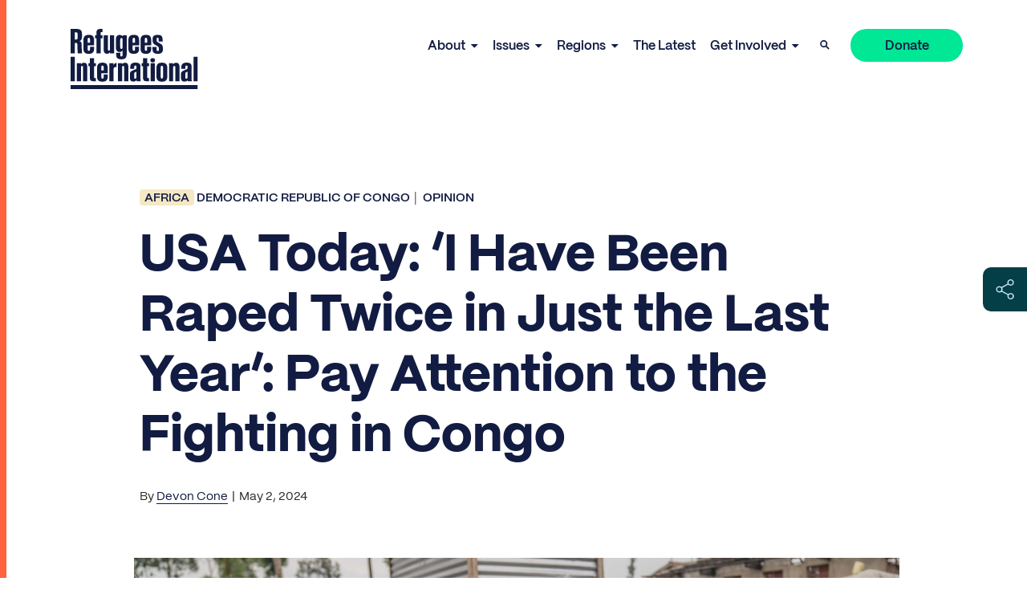

--- FILE ---
content_type: text/html; charset=UTF-8
request_url: https://www.refugeesinternational.org/i-have-been-raped-twice-in-just-the-last-year-pay-attention-to-the-fighting-in-congo/
body_size: 27568
content:
<!doctype html>
<html class="no-js ok-to-alert"
lang="en-US"  >
<head>
	<meta charset="utf-8"><meta name="google" value="notranslate">
	<meta http-equiv="X-UA-Compatible" content="IE=edge">
	<meta name="viewport" content="width=device-width, initial-scale=1">
	<meta charset="UTF-8">
	<link rel="profile" href="https://gmpg.org/xfn/11">
	<meta name='robots' content='index, follow, max-image-preview:large, max-snippet:-1, max-video-preview:-1' />
	<style>img:is([sizes="auto" i], [sizes^="auto," i]) { contain-intrinsic-size: 3000px 1500px }</style>
	
	<title>USA Today: &#039;I Have Been Raped Twice in Just the Last Year&#039;: Pay Attention to the Fighting in Congo - Refugees International</title>
	<meta name="description" content="An epidemic of rape has overwhelmed the Democratic Republic of Congo, and the world isn’t paying attention." />
	<link rel="canonical" href="https://www.refugeesinternational.org/i-have-been-raped-twice-in-just-the-last-year-pay-attention-to-the-fighting-in-congo/" />
	<meta property="og:locale" content="en_US" />
	<meta property="og:type" content="article" />
	<meta property="og:title" content="USA Today: &#039;I Have Been Raped Twice in Just the Last Year&#039;: Pay Attention to the Fighting in Congo - Refugees International" />
	<meta property="og:description" content="An epidemic of rape has overwhelmed the Democratic Republic of Congo, and the world isn’t paying attention." />
	<meta property="og:url" content="https://www.refugeesinternational.org/i-have-been-raped-twice-in-just-the-last-year-pay-attention-to-the-fighting-in-congo/" />
	<meta property="og:site_name" content="Refugees International" />
	<meta property="article:publisher" content="https://www.facebook.com/RefugeesInternational" />
	<meta property="article:published_time" content="2024-05-02T16:08:16+00:00" />
	<meta property="article:modified_time" content="2024-05-16T18:16:15+00:00" />
	<meta property="og:image" content="https://d3jwam0i5codb7.cloudfront.net/wp-content/uploads/2024/04/DRC-Report-Image-4.jpg" />
	<meta property="og:image:width" content="640" />
	<meta property="og:image:height" content="448" />
	<meta property="og:image:type" content="image/jpeg" />
	<meta name="author" content="Etant Dupain" />
	<meta name="twitter:card" content="summary_large_image" />
	<meta name="twitter:creator" content="@RefugeesIntl" />
	<meta name="twitter:site" content="@RefugeesIntl" />
	<meta name="twitter:label1" content="Written by" />
	<meta name="twitter:data1" content="Etant Dupain" />
	<script type="application/ld+json" class="yoast-schema-graph">{"@context":"https://schema.org","@graph":[{"@type":"Article","@id":"https://www.refugeesinternational.org/i-have-been-raped-twice-in-just-the-last-year-pay-attention-to-the-fighting-in-congo/#article","isPartOf":{"@id":"https://www.refugeesinternational.org/i-have-been-raped-twice-in-just-the-last-year-pay-attention-to-the-fighting-in-congo/"},"author":{"name":"Etant Dupain","@id":"https://www.refugeesinternational.org/#/schema/person/8783fe2502569663a5870db497f3ff26"},"headline":"USA Today: &#8216;I Have Been Raped Twice in Just the Last Year&#8217;: Pay Attention to the Fighting in Congo","datePublished":"2024-05-02T16:08:16+00:00","dateModified":"2024-05-16T18:16:15+00:00","mainEntityOfPage":{"@id":"https://www.refugeesinternational.org/i-have-been-raped-twice-in-just-the-last-year-pay-attention-to-the-fighting-in-congo/"},"wordCount":834,"publisher":{"@id":"https://www.refugeesinternational.org/#organization"},"image":{"@id":"https://www.refugeesinternational.org/i-have-been-raped-twice-in-just-the-last-year-pay-attention-to-the-fighting-in-congo/#primaryimage"},"thumbnailUrl":"https://d3jwam0i5codb7.cloudfront.net/wp-content/uploads/2024/04/DRC-Report-Image-4.jpg","inLanguage":"en-US"},{"@type":"WebPage","@id":"https://www.refugeesinternational.org/i-have-been-raped-twice-in-just-the-last-year-pay-attention-to-the-fighting-in-congo/","url":"https://www.refugeesinternational.org/i-have-been-raped-twice-in-just-the-last-year-pay-attention-to-the-fighting-in-congo/","name":"USA Today: 'I Have Been Raped Twice in Just the Last Year': Pay Attention to the Fighting in Congo - Refugees International","isPartOf":{"@id":"https://www.refugeesinternational.org/#website"},"primaryImageOfPage":{"@id":"https://www.refugeesinternational.org/i-have-been-raped-twice-in-just-the-last-year-pay-attention-to-the-fighting-in-congo/#primaryimage"},"image":{"@id":"https://www.refugeesinternational.org/i-have-been-raped-twice-in-just-the-last-year-pay-attention-to-the-fighting-in-congo/#primaryimage"},"thumbnailUrl":"https://d3jwam0i5codb7.cloudfront.net/wp-content/uploads/2024/04/DRC-Report-Image-4.jpg","datePublished":"2024-05-02T16:08:16+00:00","dateModified":"2024-05-16T18:16:15+00:00","description":"An epidemic of rape has overwhelmed the Democratic Republic of Congo, and the world isn’t paying attention.","breadcrumb":{"@id":"https://www.refugeesinternational.org/i-have-been-raped-twice-in-just-the-last-year-pay-attention-to-the-fighting-in-congo/#breadcrumb"},"inLanguage":"en-US","potentialAction":[{"@type":"ReadAction","target":["https://www.refugeesinternational.org/i-have-been-raped-twice-in-just-the-last-year-pay-attention-to-the-fighting-in-congo/"]}]},{"@type":"ImageObject","inLanguage":"en-US","@id":"https://www.refugeesinternational.org/i-have-been-raped-twice-in-just-the-last-year-pay-attention-to-the-fighting-in-congo/#primaryimage","url":"https://d3jwam0i5codb7.cloudfront.net/wp-content/uploads/2024/04/DRC-Report-Image-4.jpg","contentUrl":"https://d3jwam0i5codb7.cloudfront.net/wp-content/uploads/2024/04/DRC-Report-Image-4.jpg","width":7904,"height":5529},{"@type":"BreadcrumbList","@id":"https://www.refugeesinternational.org/i-have-been-raped-twice-in-just-the-last-year-pay-attention-to-the-fighting-in-congo/#breadcrumb","itemListElement":[{"@type":"ListItem","position":1,"name":"Home","item":"https://www.refugeesinternational.org/"},{"@type":"ListItem","position":2,"name":"USA Today: &#8216;I Have Been Raped Twice in Just the Last Year&#8217;: Pay Attention to the Fighting in Congo"}]},{"@type":"WebSite","@id":"https://www.refugeesinternational.org/#website","url":"https://www.refugeesinternational.org/","name":"Refugees International","description":"Refugees International site","publisher":{"@id":"https://www.refugeesinternational.org/#organization"},"potentialAction":[{"@type":"SearchAction","target":{"@type":"EntryPoint","urlTemplate":"https://www.refugeesinternational.org/?s={search_term_string}"},"query-input":{"@type":"PropertyValueSpecification","valueRequired":true,"valueName":"search_term_string"}}],"inLanguage":"en-US"},{"@type":"Organization","@id":"https://www.refugeesinternational.org/#organization","name":"Refugees International","url":"https://www.refugeesinternational.org/","logo":{"@type":"ImageObject","inLanguage":"en-US","@id":"https://www.refugeesinternational.org/#/schema/logo/image/","url":"https://d3jwam0i5codb7.cloudfront.net/wp-content/uploads/2024/12/RI_Logo_Night-1.png","contentUrl":"https://d3jwam0i5codb7.cloudfront.net/wp-content/uploads/2024/12/RI_Logo_Night-1.png","width":1600,"height":795,"caption":"Refugees International"},"image":{"@id":"https://www.refugeesinternational.org/#/schema/logo/image/"},"sameAs":["https://www.facebook.com/RefugeesInternational","https://x.com/RefugeesIntl","https://www.instagram.com/refugeesintl/","https://bsky.app/profile/refugeesinternational.org","https://www.linkedin.com/company/refugees-international/"]},{"@type":"Person","@id":"https://www.refugeesinternational.org/#/schema/person/8783fe2502569663a5870db497f3ff26","name":"Etant Dupain","image":{"@type":"ImageObject","inLanguage":"en-US","@id":"https://www.refugeesinternational.org/#/schema/person/image/","url":"https://secure.gravatar.com/avatar/32e55bcdfbb495850de5ddaab19513d8?s=96&d=mm&r=g","contentUrl":"https://secure.gravatar.com/avatar/32e55bcdfbb495850de5ddaab19513d8?s=96&d=mm&r=g","caption":"Etant Dupain"},"url":"https://www.refugeesinternational.org/author/edupainrefugeesinternational-org/"}]}</script>


<link rel='dns-prefetch' href='//use.typekit.net' />
  <script>(function(w,d,s,l,i){w[l]=w[l]||[];w[l].push({'gtm.start':new Date().getTime(),event:'gtm.js'});var f=d.getElementsByTagName(s)[0],j=d.createElement(s),dl=l!='dataLayer'?'&l='+l:'';j.async=true;j.src='https://www.googletagmanager.com/gtm.js?id='+i+dl;f.parentNode.insertBefore(j,f);})(window,document,'script','dataLayer','GTM-WX3MPKR');</script>
	<link rel='stylesheet' id='wp-block-library-css' href='https://www.refugeesinternational.org/wp-includes/css/dist/block-library/style.min.css?ver=6.7.4' type='text/css' media='all' />
<style id='wp-block-library-inline-css' type='text/css'>
.wp-block-gutena-forms .is-style-round-range-slider .gutena-forms-field.range-field { 
							-webkit-appearance: none;
							width: 100%;
							height: 8px;
							border: 1px solid var(--wp--gutena-forms--input-border-color, #D7DBE7);
							border-radius: 5px;
							background: var(--wp--gutena-forms--input-bg-color,"transparent");
							outline: none;
							-webkit-transition: .2s;
							transition: opacity .2s;
						 }
						 .wp-block-gutena-forms .is-style-round-range-slider .gutena-forms-field.range-field:hover{
							border: 1px solid var(--wp--gutena-forms--input-border-color, #D7DBE7);
							opacity: 1;
						 }
						 .wp-block-gutena-forms .is-style-round-range-slider .gutena-forms-field.range-field:focus {
							border: 1px solid var(--wp--gutena-forms--input-focus-border-color, var(--wp--preset--color--primary, #3F6DE4 ));
						 }
						 .wp-block-gutena-forms .is-style-round-range-slider .gutena-forms-field.range-field::-webkit-slider-thumb {
							-webkit-appearance: none;
							appearance: none;
							width: 20px;
							height: 20px;
							border: 2px solid var(--wp--gutena-forms--input-border-color, #D7DBE7);
							border-radius: 50%;
							background: var(--wp--gutena-forms--input-focus-border-color, var(--wp--preset--color--primary, #3F6DE4 ));
							cursor: pointer;
						  }
						  .wp-block-gutena-forms .is-style-round-range-slider .gutena-forms-field.range-field::-moz-range-thumb {
							width: 20px;
							height: 20px;
							border: 2px solid var(--wp--gutena-forms--input-border-color, #D7DBE7);
							border-radius: 50%;
							background: var(--wp--gutena-forms--input-focus-border-color, var(--wp--preset--color--primary, #3F6DE4 ));
							cursor: pointer;
						  }
						
</style>
<style id='gutena-forms-style-inline-css' type='text/css'>
.wp-block-gutena-forms .wp-block-group.is-layout-flex>.wp-block-image{display:flex}.wp-block-gutena-forms .is-vertical.is-layout-flex.wp-block-group .gutena-forms-field,.wp-block-gutena-forms .is-vertical.is-layout-flex.wp-block-group .heading-input-label-gutena{min-width:100%}.wp-block-gutena-forms .gutena-forms-field,.wp-block-gutena-forms .heading-input-label-gutena{background-color:transparent}.wp-block-gutena-forms.not-show-form-labels .heading-input-label-gutena{display:none}.wp-block-gutena-forms.has-label-font-family .heading-input-label-gutena{font-family:var(--wp--gutena-forms--label-font-family)}.wp-block-gutena-forms .heading-input-label-gutena{color:var(--wp--gutena-forms--label-color);font-size:var(--wp--gutena-forms--label-font-size,13px);font-weight:var(--wp--gutena-forms--label-font-weight);line-height:var(--wp--gutena-forms--label-line-height)}.wp-block-gutena-forms .gutena-forms-field{color:var(--wp--gutena-forms--label-color)}.wp-block-gutena-forms .gutena-forms-field:not(.checkbox-field):not(.radio-field):not(.optin-field){background-color:var(--wp--gutena-forms--input-bg-color,"transparent")}.wp-block-gutena-forms .gutena-forms-field:not(.checkbox-field):not(.radio-field):not(.optin-field):-webkit-autofill,.wp-block-gutena-forms .gutena-forms-field:not(.checkbox-field):not(.radio-field):not(.optin-field):-webkit-autofill:focus,.wp-block-gutena-forms .gutena-forms-field:not(.checkbox-field):not(.radio-field):not(.optin-field):-webkit-autofill:hover{-webkit-box-shadow:0 0 0 1000px var(--wp--gutena-forms--input-bg-color,"transparent") inset;-webkit-transition:background-color 5000s ease-in-out 0s;transition:background-color 5000s ease-in-out 0s}.wp-block-gutena-forms .gutena-forms-field.checkbox-field.inline-options,.wp-block-gutena-forms .gutena-forms-field.radio-field.inline-options{display:flex;flex-wrap:wrap}.wp-block-gutena-forms .gutena-forms-field.checkbox-field.has-1-col,.wp-block-gutena-forms .gutena-forms-field.radio-field.has-1-col{display:grid;grid-template-columns:repeat(1,1fr)}.wp-block-gutena-forms .gutena-forms-field.checkbox-field.has-2-col,.wp-block-gutena-forms .gutena-forms-field.radio-field.has-2-col{display:grid;grid-template-columns:repeat(2,1fr)}.wp-block-gutena-forms .gutena-forms-field.checkbox-field.has-3-col,.wp-block-gutena-forms .gutena-forms-field.radio-field.has-3-col{display:grid;grid-template-columns:repeat(3,1fr)}.wp-block-gutena-forms .gutena-forms-field.checkbox-field.has-4-col,.wp-block-gutena-forms .gutena-forms-field.radio-field.has-4-col{display:grid;grid-template-columns:repeat(4,1fr)}.wp-block-gutena-forms .gutena-forms-field.checkbox-field.has-5-col,.wp-block-gutena-forms .gutena-forms-field.radio-field.has-5-col{display:grid;grid-template-columns:repeat(5,1fr)}.wp-block-gutena-forms .gutena-forms-field.checkbox-field.has-6-col,.wp-block-gutena-forms .gutena-forms-field.radio-field.has-6-col{display:grid;grid-template-columns:repeat(6,1fr)}.wp-block-gutena-forms .gutena-forms-field.checkbox-field .checkbox-container,.wp-block-gutena-forms .gutena-forms-field.checkbox-field .optin-container,.wp-block-gutena-forms .gutena-forms-field.optin-field .checkbox-container,.wp-block-gutena-forms .gutena-forms-field.optin-field .optin-container{cursor:pointer;display:block;padding-left:25px;position:relative;-webkit-user-select:none;-moz-user-select:none;user-select:none}.wp-block-gutena-forms .gutena-forms-field.checkbox-field .checkbox-container input,.wp-block-gutena-forms .gutena-forms-field.checkbox-field .optin-container input,.wp-block-gutena-forms .gutena-forms-field.optin-field .checkbox-container input,.wp-block-gutena-forms .gutena-forms-field.optin-field .optin-container input{cursor:pointer;height:0;opacity:0;position:absolute;width:0}.wp-block-gutena-forms .gutena-forms-field.checkbox-field .checkbox-container input:checked~.checkmark,.wp-block-gutena-forms .gutena-forms-field.checkbox-field .optin-container input:checked~.checkmark,.wp-block-gutena-forms .gutena-forms-field.optin-field .checkbox-container input:checked~.checkmark,.wp-block-gutena-forms .gutena-forms-field.optin-field .optin-container input:checked~.checkmark{background-color:var(--wp--gutena-forms--input-focus-border-color,var(--wp--preset--color--primary,#3f6de4));border-color:var(--wp--gutena-forms--input-focus-border-color,var(--wp--preset--color--primary,#3f6de4))}.wp-block-gutena-forms .gutena-forms-field.checkbox-field .checkbox-container input:checked~.checkmark:after,.wp-block-gutena-forms .gutena-forms-field.checkbox-field .optin-container input:checked~.checkmark:after,.wp-block-gutena-forms .gutena-forms-field.optin-field .checkbox-container input:checked~.checkmark:after,.wp-block-gutena-forms .gutena-forms-field.optin-field .optin-container input:checked~.checkmark:after{display:block}.wp-block-gutena-forms .gutena-forms-field.checkbox-field .checkbox-container .checkmark:after,.wp-block-gutena-forms .gutena-forms-field.checkbox-field .optin-container .checkmark:after,.wp-block-gutena-forms .gutena-forms-field.optin-field .checkbox-container .checkmark:after,.wp-block-gutena-forms .gutena-forms-field.optin-field .optin-container .checkmark:after{border:solid #fff;border-width:0 3px 3px 0;height:7px;left:5px;top:2px;transform:rotate(45deg);width:3px}.wp-block-gutena-forms .gutena-forms-field.checkbox-field .checkmark,.wp-block-gutena-forms .gutena-forms-field.optin-field .checkmark{background-color:#fff;border:1px solid var(--wp--gutena-forms--input-border-color,#d7dbe7);border-radius:2px;height:16px;left:0;position:absolute;top:50%;transform:translateY(-50%);width:16px}.wp-block-gutena-forms .gutena-forms-field.checkbox-field .checkmark:after,.wp-block-gutena-forms .gutena-forms-field.optin-field .checkmark:after{content:"";display:none;position:absolute}.wp-block-gutena-forms .gutena-forms-field.radio-field .radio-container{cursor:pointer;display:block;padding-left:25px;position:relative;-webkit-user-select:none;-moz-user-select:none;user-select:none}.wp-block-gutena-forms .gutena-forms-field.radio-field .radio-container input{cursor:pointer;opacity:0;position:absolute}.wp-block-gutena-forms .gutena-forms-field.radio-field .radio-container:hover input~.checkmark{background-color:#fff}.wp-block-gutena-forms .gutena-forms-field.radio-field .radio-container input:checked~.checkmark{background-color:#fff;border-color:var(--wp--gutena-forms--input-focus-border-color,var(--wp--preset--color--primary,#3f6de4))}.wp-block-gutena-forms .gutena-forms-field.radio-field .radio-container input:checked~.checkmark:after{display:block}.wp-block-gutena-forms .gutena-forms-field.radio-field .radio-container .checkmark:after{background:var(--wp--gutena-forms--input-focus-border-color,var(--wp--preset--color--primary,#3f6de4));border-radius:50%;height:10px;left:3px;top:3px;width:10px}.wp-block-gutena-forms .gutena-forms-field.radio-field .checkmark{background-color:#fff;border:1px solid var(--wp--gutena-forms--input-border-color,#d7dbe7);border-radius:50%;height:16px;left:0;position:absolute;top:50%;transform:translateY(-50%);width:16px}.wp-block-gutena-forms .gutena-forms-field.radio-field .checkmark:after{content:"";display:none;position:absolute}.wp-block-gutena-forms .gutena-forms-field.range-field{accent-color:var(--wp--gutena-forms--input-focus-border-color,var(--wp--preset--color--primary,#3f6de4))}.wp-block-gutena-forms .wp-block-gutena-form-field:not(.gutena-forms-radio-field):not(.gutena-forms-checkbox-field):not(.gutena-forms-range-field):not(.gutena-forms-optin-field){background-color:var(--wp--gutena-forms--input-bg-color,"transparent")}.wp-block-gutena-forms .gutena-forms-field::-moz-placeholder{color:var(--wp--gutena-forms--placeholder-color);font-size:var(--wp--gutena-forms--placeholder-font-size);font-weight:var(--wp--gutena-forms--placeholder-font-weight);line-height:var(--wp--gutena-forms--placeholder-line-height)}.wp-block-gutena-forms .gutena-forms-field::placeholder,.wp-block-gutena-forms .gutena-forms-placeholder{color:var(--wp--gutena-forms--placeholder-color);font-size:var(--wp--gutena-forms--placeholder-font-size);font-weight:var(--wp--gutena-forms--placeholder-font-weight);line-height:var(--wp--gutena-forms--placeholder-line-height)}.wp-block-gutena-forms.has-placeholder-font-family .wp-block-gutena-form-field .gutena-forms-field{font-family:var(--wp--gutena-forms--placeholder-font-family)}.wp-block-gutena-forms .wp-block-gutena-form-field .gutena-forms-field{box-sizing:border-box;-moz-box-sizing:border-box;-webkit-box-sizing:border-box;font-size:var(--wp--gutena-forms--placeholder-font-size);font-weight:var(--wp--gutena-forms--placeholder-font-weight);line-height:var(--wp--gutena-forms--placeholder-line-height);padding:13px calc(18px + var(--wp--gutena-forms--input-border-radius, 0px)/2);width:100%}.wp-block-gutena-forms .wp-block-gutena-form-field .gutena-forms-field:not(.textarea-field):not(.checkbox-field){height:50px}.wp-block-gutena-forms .wp-block-gutena-form-field .gutena-forms-field.checkbox-field,.wp-block-gutena-forms .wp-block-gutena-form-field .gutena-forms-field.radio-field{-moz-column-gap:3rem;column-gap:3rem;padding-left:0;padding-right:0;row-gap:.5rem}.wp-block-gutena-forms .wp-block-gutena-form-field .gutena-forms-field.range-field{padding:0}.wp-block-gutena-forms .wp-block-gutena-form-field .gutena-forms-field.optin-field{align-items:center;display:flex;padding-left:0}.wp-block-gutena-forms .wp-block-gutena-form-field .gf-range-values{color:var(--wp--gutena-forms--label-color);display:flex;font-size:var(--wp--gutena-forms--placeholder-font-size);font-weight:var(--wp--gutena-forms--placeholder-font-weight);justify-content:space-between;line-height:var(--wp--gutena-forms--placeholder-line-height);margin:0;padding:0}.wp-block-gutena-forms .wp-block-gutena-form-field.gutena-forms-optin-field{width:1.25rem}.wp-block-gutena-forms .wp-block-columns{margin-bottom:var(--wp--style--block-gap,2em)}.wp-block-gutena-forms .wp-block-gutena-form-field{width:100%}.wp-block-gutena-forms:not(.input-box-border-bottom-only) .wp-block-gutena-form-field:not(.gutena-forms-radio-field):not(.gutena-forms-checkbox-field):not(.gutena-forms-range-field):not(.gutena-forms-optin-field){border-color:var(--wp--gutena-forms--input-border-color,#d7dbe7);border-radius:var(--wp--gutena-forms--input-border-radius,0);border-style:solid;border-width:var(--wp--gutena-forms--input-border-width,1px)}.wp-block-gutena-forms:not(.input-box-border-bottom-only) .wp-block-gutena-form-field:not(.gutena-forms-radio-field):not(.gutena-forms-checkbox-field):not(.gutena-forms-range-field):not(.gutena-forms-optin-field):focus-within{border-color:var(--wp--gutena-forms--input-focus-border-color,var(--wp--preset--color--primary,#3f6de4));width:100%}.wp-block-gutena-forms.input-box-border-bottom-only .wp-block-gutena-form-field:not(.gutena-forms-radio-field):not(.gutena-forms-checkbox-field):not(.gutena-forms-range-field):not(.gutena-forms-optin-field){border-bottom:var(--wp--gutena-forms--input-border-width,1px) solid var(--wp--gutena-forms--input-border-color,#d7dbe7)}.wp-block-gutena-forms.input-box-border-bottom-only .wp-block-gutena-form-field:not(.gutena-forms-radio-field):not(.gutena-forms-checkbox-field):not(.gutena-forms-range-field):not(.gutena-forms-optin-field):focus-within{border-bottom:var(--wp--gutena-forms--input-border-width,1px) solid var(--wp--gutena-forms--input-focus-border-color,var(--wp--preset--color--primary,#3f6de4));width:100%}.wp-block-gutena-forms.input-box-border-bottom-only .wp-block-gutena-form-field .gutena-forms-field{padding-left:0;padding-right:0}.wp-block-gutena-forms .wp-block-gutena-form-field .gutena-forms-field,.wp-block-gutena-forms .wp-block-gutena-form-field .gutena-forms-field:focus{border:0;box-shadow:none!important;margin:0!important;outline:0!important}.wp-block-gutena-forms .gutena-forms-confirmation-columns{display:none}.wp-block-gutena-forms .wp-block-gutena-field-group .is-layout-flex{gap:var(--wp--style--block-gap,1.5rem)}.wp-block-gutena-forms .wp-block-gutena-field-group .gutena-forms-field-error-msg{color:#fd3e3e;font-size:12px;margin-top:.5rem}.wp-block-gutena-forms .wp-block-gutena-field-group:not(.display-error) .gutena-forms-field-error-msg{display:none}.wp-block-gutena-forms .wp-block-gutena-field-group.display-error .wp-block-gutena-form-field:not(.gutena-forms-radio-field):not(.gutena-forms-checkbox-field):not(.gutena-forms-range-field):not(.gutena-forms-optin-field){border-color:var(--wp--gutena-forms--input-focus-border-color,var(--wp--preset--color--primary,#3f6de4))}.wp-block-gutena-forms.form-progress .wp-block-button__link{opacity:.8}.wp-block-gutena-forms .gutena-forms-btn-progress{display:inline-block;height:22px;position:relative;width:60px}.wp-block-gutena-forms .gutena-forms-btn-progress div{animation-timing-function:cubic-bezier(0,1,1,0);background:#fff;border-radius:50%;height:7px;position:absolute;top:11px;width:7px}.wp-block-gutena-forms .gutena-forms-btn-progress div:first-child{animation:submit-progress1 .6s infinite;left:5px}.wp-block-gutena-forms .gutena-forms-btn-progress div:nth-child(2){animation:submit-progress2 .6s infinite;left:5px}.wp-block-gutena-forms .gutena-forms-btn-progress div:nth-child(3){animation:submit-progress2 .6s infinite;left:25px}.wp-block-gutena-forms .gutena-forms-btn-progress div:nth-child(4){animation:submit-progress3 .6s infinite;left:45px}@keyframes submit-progress1{0%{transform:scale(0)}to{transform:scale(1)}}@keyframes submit-progress3{0%{transform:scale(1)}to{transform:scale(0)}}@keyframes submit-progress2{0%{transform:translate(0)}to{transform:translate(24px)}}.wp-block-gutena-forms:not(.display-error-message) .wp-block-gutena-form-error-msg:not(.block-editor-block-list__block),.wp-block-gutena-forms:not(.display-success-message) .wp-block-gutena-form-confirm-msg:not(.block-editor-block-list__block){display:none}.wp-block-gutena-forms.hide-form-now>.wp-block-buttons,.wp-block-gutena-forms.hide-form-now>.wp-block-columns,.wp-block-gutena-forms.hide-form-now>.wp-block-gutena-field-group{height:0;transition:height 2s;visibility:hidden}@media only screen and (max-width:600px){.wp-block-gutena-forms .gutena-forms-field.checkbox-field:not(.inline-options),.wp-block-gutena-forms .gutena-forms-field.radio-field:not(.inline-options){grid-template-columns:repeat(1,1fr)}}

</style>
<style id='safe-svg-svg-icon-style-inline-css' type='text/css'>
.safe-svg-cover{text-align:center}.safe-svg-cover .safe-svg-inside{display:inline-block;max-width:100%}.safe-svg-cover svg{height:100%;max-height:100%;max-width:100%;width:100%}

</style>
<style id='global-styles-inline-css' type='text/css'>
:root{--wp--preset--aspect-ratio--square: 1;--wp--preset--aspect-ratio--4-3: 4/3;--wp--preset--aspect-ratio--3-4: 3/4;--wp--preset--aspect-ratio--3-2: 3/2;--wp--preset--aspect-ratio--2-3: 2/3;--wp--preset--aspect-ratio--16-9: 16/9;--wp--preset--aspect-ratio--9-16: 9/16;--wp--preset--color--black: #000000;--wp--preset--color--cyan-bluish-gray: #abb8c3;--wp--preset--color--white: #ffffff;--wp--preset--color--pale-pink: #f78da7;--wp--preset--color--vivid-red: #cf2e2e;--wp--preset--color--luminous-vivid-orange: #ff6900;--wp--preset--color--luminous-vivid-amber: #fcb900;--wp--preset--color--light-green-cyan: #7bdcb5;--wp--preset--color--vivid-green-cyan: #00d084;--wp--preset--color--pale-cyan-blue: #8ed1fc;--wp--preset--color--vivid-cyan-blue: #0693e3;--wp--preset--color--vivid-purple: #9b51e0;--wp--preset--gradient--vivid-cyan-blue-to-vivid-purple: linear-gradient(135deg,rgba(6,147,227,1) 0%,rgb(155,81,224) 100%);--wp--preset--gradient--light-green-cyan-to-vivid-green-cyan: linear-gradient(135deg,rgb(122,220,180) 0%,rgb(0,208,130) 100%);--wp--preset--gradient--luminous-vivid-amber-to-luminous-vivid-orange: linear-gradient(135deg,rgba(252,185,0,1) 0%,rgba(255,105,0,1) 100%);--wp--preset--gradient--luminous-vivid-orange-to-vivid-red: linear-gradient(135deg,rgba(255,105,0,1) 0%,rgb(207,46,46) 100%);--wp--preset--gradient--very-light-gray-to-cyan-bluish-gray: linear-gradient(135deg,rgb(238,238,238) 0%,rgb(169,184,195) 100%);--wp--preset--gradient--cool-to-warm-spectrum: linear-gradient(135deg,rgb(74,234,220) 0%,rgb(151,120,209) 20%,rgb(207,42,186) 40%,rgb(238,44,130) 60%,rgb(251,105,98) 80%,rgb(254,248,76) 100%);--wp--preset--gradient--blush-light-purple: linear-gradient(135deg,rgb(255,206,236) 0%,rgb(152,150,240) 100%);--wp--preset--gradient--blush-bordeaux: linear-gradient(135deg,rgb(254,205,165) 0%,rgb(254,45,45) 50%,rgb(107,0,62) 100%);--wp--preset--gradient--luminous-dusk: linear-gradient(135deg,rgb(255,203,112) 0%,rgb(199,81,192) 50%,rgb(65,88,208) 100%);--wp--preset--gradient--pale-ocean: linear-gradient(135deg,rgb(255,245,203) 0%,rgb(182,227,212) 50%,rgb(51,167,181) 100%);--wp--preset--gradient--electric-grass: linear-gradient(135deg,rgb(202,248,128) 0%,rgb(113,206,126) 100%);--wp--preset--gradient--midnight: linear-gradient(135deg,rgb(2,3,129) 0%,rgb(40,116,252) 100%);--wp--preset--font-size--small: 13px;--wp--preset--font-size--medium: 20px;--wp--preset--font-size--large: 36px;--wp--preset--font-size--x-large: 42px;--wp--preset--spacing--20: 0.44rem;--wp--preset--spacing--30: 0.67rem;--wp--preset--spacing--40: 1rem;--wp--preset--spacing--50: 1.5rem;--wp--preset--spacing--60: 2.25rem;--wp--preset--spacing--70: 3.38rem;--wp--preset--spacing--80: 5.06rem;--wp--preset--shadow--natural: 6px 6px 9px rgba(0, 0, 0, 0.2);--wp--preset--shadow--deep: 12px 12px 50px rgba(0, 0, 0, 0.4);--wp--preset--shadow--sharp: 6px 6px 0px rgba(0, 0, 0, 0.2);--wp--preset--shadow--outlined: 6px 6px 0px -3px rgba(255, 255, 255, 1), 6px 6px rgba(0, 0, 0, 1);--wp--preset--shadow--crisp: 6px 6px 0px rgba(0, 0, 0, 1);}:where(body) { margin: 0; }.wp-site-blocks > .alignleft { float: left; margin-right: 2em; }.wp-site-blocks > .alignright { float: right; margin-left: 2em; }.wp-site-blocks > .aligncenter { justify-content: center; margin-left: auto; margin-right: auto; }:where(.is-layout-flex){gap: 0.5em;}:where(.is-layout-grid){gap: 0.5em;}.is-layout-flow > .alignleft{float: left;margin-inline-start: 0;margin-inline-end: 2em;}.is-layout-flow > .alignright{float: right;margin-inline-start: 2em;margin-inline-end: 0;}.is-layout-flow > .aligncenter{margin-left: auto !important;margin-right: auto !important;}.is-layout-constrained > .alignleft{float: left;margin-inline-start: 0;margin-inline-end: 2em;}.is-layout-constrained > .alignright{float: right;margin-inline-start: 2em;margin-inline-end: 0;}.is-layout-constrained > .aligncenter{margin-left: auto !important;margin-right: auto !important;}.is-layout-constrained > :where(:not(.alignleft):not(.alignright):not(.alignfull)){margin-left: auto !important;margin-right: auto !important;}body .is-layout-flex{display: flex;}.is-layout-flex{flex-wrap: wrap;align-items: center;}.is-layout-flex > :is(*, div){margin: 0;}body .is-layout-grid{display: grid;}.is-layout-grid > :is(*, div){margin: 0;}body{padding-top: 0px;padding-right: 0px;padding-bottom: 0px;padding-left: 0px;}a:where(:not(.wp-element-button)){text-decoration: underline;}:root :where(.wp-element-button, .wp-block-button__link){background-color: #32373c;border-width: 0;color: #fff;font-family: inherit;font-size: inherit;line-height: inherit;padding: calc(0.667em + 2px) calc(1.333em + 2px);text-decoration: none;}.has-black-color{color: var(--wp--preset--color--black) !important;}.has-cyan-bluish-gray-color{color: var(--wp--preset--color--cyan-bluish-gray) !important;}.has-white-color{color: var(--wp--preset--color--white) !important;}.has-pale-pink-color{color: var(--wp--preset--color--pale-pink) !important;}.has-vivid-red-color{color: var(--wp--preset--color--vivid-red) !important;}.has-luminous-vivid-orange-color{color: var(--wp--preset--color--luminous-vivid-orange) !important;}.has-luminous-vivid-amber-color{color: var(--wp--preset--color--luminous-vivid-amber) !important;}.has-light-green-cyan-color{color: var(--wp--preset--color--light-green-cyan) !important;}.has-vivid-green-cyan-color{color: var(--wp--preset--color--vivid-green-cyan) !important;}.has-pale-cyan-blue-color{color: var(--wp--preset--color--pale-cyan-blue) !important;}.has-vivid-cyan-blue-color{color: var(--wp--preset--color--vivid-cyan-blue) !important;}.has-vivid-purple-color{color: var(--wp--preset--color--vivid-purple) !important;}.has-black-background-color{background-color: var(--wp--preset--color--black) !important;}.has-cyan-bluish-gray-background-color{background-color: var(--wp--preset--color--cyan-bluish-gray) !important;}.has-white-background-color{background-color: var(--wp--preset--color--white) !important;}.has-pale-pink-background-color{background-color: var(--wp--preset--color--pale-pink) !important;}.has-vivid-red-background-color{background-color: var(--wp--preset--color--vivid-red) !important;}.has-luminous-vivid-orange-background-color{background-color: var(--wp--preset--color--luminous-vivid-orange) !important;}.has-luminous-vivid-amber-background-color{background-color: var(--wp--preset--color--luminous-vivid-amber) !important;}.has-light-green-cyan-background-color{background-color: var(--wp--preset--color--light-green-cyan) !important;}.has-vivid-green-cyan-background-color{background-color: var(--wp--preset--color--vivid-green-cyan) !important;}.has-pale-cyan-blue-background-color{background-color: var(--wp--preset--color--pale-cyan-blue) !important;}.has-vivid-cyan-blue-background-color{background-color: var(--wp--preset--color--vivid-cyan-blue) !important;}.has-vivid-purple-background-color{background-color: var(--wp--preset--color--vivid-purple) !important;}.has-black-border-color{border-color: var(--wp--preset--color--black) !important;}.has-cyan-bluish-gray-border-color{border-color: var(--wp--preset--color--cyan-bluish-gray) !important;}.has-white-border-color{border-color: var(--wp--preset--color--white) !important;}.has-pale-pink-border-color{border-color: var(--wp--preset--color--pale-pink) !important;}.has-vivid-red-border-color{border-color: var(--wp--preset--color--vivid-red) !important;}.has-luminous-vivid-orange-border-color{border-color: var(--wp--preset--color--luminous-vivid-orange) !important;}.has-luminous-vivid-amber-border-color{border-color: var(--wp--preset--color--luminous-vivid-amber) !important;}.has-light-green-cyan-border-color{border-color: var(--wp--preset--color--light-green-cyan) !important;}.has-vivid-green-cyan-border-color{border-color: var(--wp--preset--color--vivid-green-cyan) !important;}.has-pale-cyan-blue-border-color{border-color: var(--wp--preset--color--pale-cyan-blue) !important;}.has-vivid-cyan-blue-border-color{border-color: var(--wp--preset--color--vivid-cyan-blue) !important;}.has-vivid-purple-border-color{border-color: var(--wp--preset--color--vivid-purple) !important;}.has-vivid-cyan-blue-to-vivid-purple-gradient-background{background: var(--wp--preset--gradient--vivid-cyan-blue-to-vivid-purple) !important;}.has-light-green-cyan-to-vivid-green-cyan-gradient-background{background: var(--wp--preset--gradient--light-green-cyan-to-vivid-green-cyan) !important;}.has-luminous-vivid-amber-to-luminous-vivid-orange-gradient-background{background: var(--wp--preset--gradient--luminous-vivid-amber-to-luminous-vivid-orange) !important;}.has-luminous-vivid-orange-to-vivid-red-gradient-background{background: var(--wp--preset--gradient--luminous-vivid-orange-to-vivid-red) !important;}.has-very-light-gray-to-cyan-bluish-gray-gradient-background{background: var(--wp--preset--gradient--very-light-gray-to-cyan-bluish-gray) !important;}.has-cool-to-warm-spectrum-gradient-background{background: var(--wp--preset--gradient--cool-to-warm-spectrum) !important;}.has-blush-light-purple-gradient-background{background: var(--wp--preset--gradient--blush-light-purple) !important;}.has-blush-bordeaux-gradient-background{background: var(--wp--preset--gradient--blush-bordeaux) !important;}.has-luminous-dusk-gradient-background{background: var(--wp--preset--gradient--luminous-dusk) !important;}.has-pale-ocean-gradient-background{background: var(--wp--preset--gradient--pale-ocean) !important;}.has-electric-grass-gradient-background{background: var(--wp--preset--gradient--electric-grass) !important;}.has-midnight-gradient-background{background: var(--wp--preset--gradient--midnight) !important;}.has-small-font-size{font-size: var(--wp--preset--font-size--small) !important;}.has-medium-font-size{font-size: var(--wp--preset--font-size--medium) !important;}.has-large-font-size{font-size: var(--wp--preset--font-size--large) !important;}.has-x-large-font-size{font-size: var(--wp--preset--font-size--x-large) !important;}
:where(.wp-block-post-template.is-layout-flex){gap: 1.25em;}:where(.wp-block-post-template.is-layout-grid){gap: 1.25em;}
:where(.wp-block-columns.is-layout-flex){gap: 2em;}:where(.wp-block-columns.is-layout-grid){gap: 2em;}
:root :where(.wp-block-pullquote){font-size: 1.5em;line-height: 1.6;}
</style>
<link rel='stylesheet' id='theme_css-css' href='https://www.refugeesinternational.org/wp-content/themes/heliotrope/assets/css/main-5fc0e8b357.rev.min.css?ver=v1' type='text/css' media='all' />
<link rel='stylesheet' id='typekit_css-css' href='https://use.typekit.net/dxc1oxw.css?ver=v1' type='text/css' media='all' />
<link rel='stylesheet' id='font_css-css' href='https://www.refugeesinternational.org/wp-content/themes/heliotrope/assets/css/fonts-ed9fa3d76f.rev.min.css?ver=v1' type='text/css' media='all' />
<script type="text/javascript" id="gutena-forms-script-js-extra">
/* <![CDATA[ */
var gutenaFormsBlock = {"submit_action":"gutena_forms_submit","ajax_url":"https:\/\/www.refugeesinternational.org\/wp-admin\/admin-ajax.php","nonce":"a107301346","grecaptcha_type":"0","grecaptcha_site_key":"","grecaptcha_secret_key":"","pricing_link":"https:\/\/www.refugeesinternational.org\/wp-admin\/admin.php?page=gutena-forms&pagetype=introduction#gutena-forms-pricing","required_msg":"Please fill in this field","required_msg_optin":"Please check this checkbox","required_msg_select":"Please select an option","required_msg_check":"Please check an option","invalid_email_msg":"Please enter a valid email address","min_value_msg":"Input value should be greater than","max_value_msg":"Input value should be less than"};
/* ]]> */
</script>
<script type="text/javascript" src="https://www.refugeesinternational.org/wp-content/plugins/gutena-forms/build/script.js?ver=88d2bed4428a29f4f231" id="gutena-forms-script-js"></script>
<script type="text/javascript" src="https://www.refugeesinternational.org/wp-includes/js/jquery/jquery.min.js?ver=3.7.1" id="jquery-core-js"></script>
<script type="text/javascript" src="https://www.refugeesinternational.org/wp-includes/js/jquery/jquery-migrate.min.js?ver=3.4.1" id="jquery-migrate-js"></script>
<link rel='shortlink' href='https://www.refugeesinternational.org/?p=8702' />
<link rel="icon" href="https://d3jwam0i5codb7.cloudfront.net/wp-content/uploads/2023/03/RI_Favicon_1-300x300.png" sizes="32x32" />
<link rel="icon" href="https://d3jwam0i5codb7.cloudfront.net/wp-content/uploads/2023/03/RI_Favicon_1-300x300.png" sizes="192x192" />
<link rel="apple-touch-icon" href="https://d3jwam0i5codb7.cloudfront.net/wp-content/uploads/2023/03/RI_Favicon_1-300x300.png" />
<meta name="msapplication-TileImage" content="https://d3jwam0i5codb7.cloudfront.net/wp-content/uploads/2023/03/RI_Favicon_1-300x300.png" />
		<style type="text/css" id="wp-custom-css">
			/* 02 May 2023 */
@media screen and (max-width: 768px) {
    a.facetwp-page.first, a.facetwp-page.last {
        display: none;
    }
}

@media screen and (min-width: 768px) {
    a.facetwp-page.first.active, a.facetwp-page.last.active {
        display: block;
    }
}

a.facetwp-page.first, a.facetwp-page.last {
    font-size: unset;
    margin: 0 25px;
    position: static;
}

a.facetwp-page.first.active:before,
a.facetwp-page.last.active:after{
    display: none;
}

a.facetwp-page.last:after {
    right: 0;
}

a.facetwp-page.first:before {
    left: 0;
}

ol li sup a{
    color: #121c42;
    text-decoration: underline;
    text-underline-position: under;
}
ol li sup a:hover {
	color: #ff633e;
}
@media (min-width: 960px) {
	.site-footer__bottom {
		align-items: flex-end;
	}
}

.alert-wrapper__content p {
	font-family: antonia-variable,sans-serif;
}

@media (max-width: 959px) {
	.alert-wrapper__button .btn {
		width: 100%;
	}
}

/* 3rd May 2023 */
.single.authors .topper-page.is-style-author .topper-page__image {
	width: unset;
	grid-column: 1/13;
}

@media (min-width: 768px) {
	.single.authors .topper-page.is-style-author .topper-page__image {
		width: 360px;
		grid-column: unset;
	}
}

.single.authors .topper-page__image__inner__wrapper {
	padding-top: calc(100% * (360/360));
	position: relative;
}

.single.authors .topper-page__image .topper-page__image__inner__wrapper img {
	position: absolute;
	top: 50%;
	left: 50%;
	transform: translate(-50%, -50%);
	width: 100%;
	height: 100%;
	object-fit: cover;
}

.single.authors .topper-page.is-style-author .topper-page__content {
		grid-column: 2/12;
		width: unset;
}

@media (min-width: 960px) {
		.single.authors .topper-page.is-style-author .topper-page__content {
			grid-column: 2/10;
			width: unset;
	}
}

@media (min-width: 1199px) {
		.single.authors .topper-page.is-style-author .topper-page__content 	{
			width: 545px;
			grid-column: unset;
	}
}

@media (min-width: 768px) { 
	.single.authors .topper-page__inner {
		grid-column-gap: 32px;
	}
}

@media (min-width: 960px) { 
	.single.authors .topper-page__inner {
		grid-column-gap: 64px;
	}
}

.h1.h1-alt, h1.h1-alt{
	line-height: 95%;
}

.spotlight__posts-and-link h3 {
	font-weight: 400;
	font-variation-settings: 'opsz' 26.5714;
}

.single.stories h1 .dewidow,
.single.reports-briefs h1 .dewidow {
	white-space: unset;
}

.single.stories .dewidow span.nbsp,
.single.reports-briefs .dewidow span.nbsp {
	display: inline-block;
}

.wp-block-heliotrope-image-list .image-list__text__deck {
	margin-bottom: 26px;
}

footer .logo-deck-social p {
	font-family: PP Mori Medium,sans-serif;
}

/* 4th May 2023 */

.single.reports-briefs ol li p {
	margin: 0;
}

/* 5th May 2023 */
@media screen and (max-width: 959px) {
	.image-list__text {
    padding: 0;
	}
}

.post-grid .grid-item .entry-title .grid-content__featured-text-wrap {
	background-image: linear-gradient(transparent,transparent),linear-gradient(transparent,transparent),linear-gradient(#121c42,#121c42);
    background-position: 0 100%,100% 100%,0 100%;
    background-repeat: no-repeat;
    background-size: calc(100% + 20px) 2px,100% 2px,0 2px;
	transition: .45s ease-in-out;
	padding-bottom: 4px;
}

.post-grid .grid-item:hover .entry-title .grid-content__featured-text-wrap {
	background-position: 100% 100%,100% 100%,0 100%;
  background-size: 0 2px,0 2px,100% 2px;
}

@media screen and (max-width: 960px) {
	.shares-slider {
    display: none;
	}
}		</style>
			  <script>
		!function(){"use strict";const e=document.documentElement,t=e.style;e.className=e.className.replace("no-js","js");const n=()=>t.setProperty("--vh",.01*window.innerHeight+"px");n(),window.setVHUnit=n,window.llItems=[]}();	  </script>
		<!-- Harness Code -->
		<script>
		!function(t,e){var a=document.head,n=document.createElement("script");n.type="text/javascript",n.src="https://widget.harnessapp.com/harness-widget-v2.js",n.onreadystatechange=e,n.onload=e,a.appendChild(n)}(0,function(){window.HarnessWidget.init({charity_id:"82bbc516f2b35e08f2ca"})});
		</script>
		<!-- End Harness Code -->
			</head>

<body class="post-template-default single single-post postid-8702 single-format-standard wp-embed-responsive has-pulldown-search" data-page-id="8702">  <noscript><iframe src="https://www.googletagmanager.com/ns.html?id=GTM-WX3MPKR" height="0" width="0" style="display:none;visibility:hidden"></iframe></noscript>
	

<div id="page" class="site-wrap">
	<a class="skip-link screen-reader-text" href="#content">Skip to content</a>
	<header id="masthead" data-js-social-hide class="site-header sticky-header 
">
	<div class="site-header__inner">
		<div class="container">
		<div class="site-header__row">
			<div class="site-header__item site-header__main-logo">
				<a class="site-header__item_inner" href="https://www.refugeesinternational.org/" rel="home">
					<span class="logo"><svg viewBox="0 0 252 118" fill="none" xmlns="http://www.w3.org/2000/svg"><path fill="#fff" d="M0 110.248h249.397v7.746H0zm0-62.201h8.413V27.499h1.991c.55 0 .996.057 1.34.17.365.091.652.273.858.546.229.25.389.59.48 1.022.115.432.206 1 .275 1.704l.275 12.267c0 .568.011 1.068.034 1.5.046.43.08.84.103 1.226.046.363.092.715.137 1.056.07.341.138.693.206 1.056h8.516c-.092-.34-.172-.67-.24-.988-.046-.34-.103-.738-.172-1.192a55.035 55.035 0 0 1-.137-1.67c-.046-.659-.104-1.5-.172-2.522l-.172-9.881c-.069-1.363-.194-2.5-.377-3.408-.184-.909-.447-1.658-.79-2.249-.344-.59-.767-1.056-1.27-1.397-.481-.34-1.077-.614-1.786-.818a8.849 8.849 0 0 0 1.888-1.022 5.957 5.957 0 0 0 1.511-1.602c.412-.659.733-1.442.961-2.351.252-.909.378-1.976.378-3.203V8.962c0-1.136-.114-2.136-.343-2.999-.229-.886-.561-1.658-.996-2.317a5.868 5.868 0 0 0-1.648-1.704 9.4 9.4 0 0 0-2.3-1.124c-.87-.296-1.855-.5-2.954-.614A29.4 29.4 0 0 0 10.404 0H0v48.047Zm8.413-27.193V6.815H10.3c.641 0 1.168.057 1.58.17.434.091.778.262 1.03.512.274.227.457.545.549.954.114.386.172.863.172 1.43v7.804c0 .568-.057 1.057-.172 1.466a1.824 1.824 0 0 1-.55.954c-.251.25-.595.443-1.03.579-.412.113-.927.17-1.545.17H8.413Zm27.366 28.01c1.763 0 3.285-.204 4.567-.613 1.305-.409 2.369-1 3.193-1.772a7.031 7.031 0 0 0 1.854-2.896c.412-1.159.618-2.477.618-3.953v-4.805h-8v5.248c0 .454-.046.863-.138 1.227-.091.34-.228.636-.412.886a1.87 1.87 0 0 1-.686.579c-.252.113-.573.17-.962.17a3.3 3.3 0 0 1-.858-.102 2.516 2.516 0 0 1-.652-.34 1.872 1.872 0 0 1-.447-.58 4.145 4.145 0 0 1-.275-.852 11.025 11.025 0 0 1-.171-1.09 27.189 27.189 0 0 1-.035-1.431V21.637c0-.704.035-1.318.103-1.84.092-.523.218-.954.378-1.295.183-.34.435-.59.755-.75.321-.181.71-.272 1.168-.272.275 0 .515.034.721.102.206.045.39.125.55.239.183.113.331.272.446.477.137.204.24.454.309.75.069.272.126.601.172.987.045.387.068.818.068 1.295v5.725h-5.837v5.18h13.975v-7.974c0-1.5-.08-2.84-.24-4.021-.138-1.204-.367-2.272-.687-3.203-.32-.932-.744-1.738-1.27-2.42a6.306 6.306 0 0 0-1.958-1.67c-.755-.43-1.648-.749-2.678-.953-1.03-.228-2.209-.341-3.537-.341-1.946 0-3.605.216-4.979.647-1.35.432-2.46 1.102-3.33 2.01-.87.91-1.5 2.068-1.889 3.476-.389 1.386-.583 3.056-.583 5.01v14.925c0 1.294.08 2.476.24 3.544.16 1.044.412 1.987.755 2.828a8.23 8.23 0 0 0 1.374 2.146 7.17 7.17 0 0 0 2.06 1.466c.801.386 1.717.67 2.747.852 1.053.204 2.243.306 3.57.306Zm14.919-.817h8.172V18.639h3.675v-6.1H58.87V8.52c0-.5.035-.897.103-1.193.07-.318.184-.568.344-.75.183-.181.435-.306.755-.374a6.887 6.887 0 0 1 1.305-.102h1.167V0h-2.987c-1.625 0-3.01.125-4.155.375-1.121.25-2.037.681-2.746 1.295-.687.613-1.19 1.42-1.511 2.42-.298.976-.447 2.203-.447 3.68v4.77h-2.85v6.1h2.85v29.407Zm20.736.647a7.11 7.11 0 0 0 2.026-.273 6.64 6.64 0 0 0 1.682-.647 5.203 5.203 0 0 0 1.27-1.022c.367-.387.665-.795.893-1.227v2.522h8.138V12.54h-8.138v26.613c0 .59-.045 1.102-.137 1.533-.069.432-.194.784-.378 1.057-.16.272-.377.477-.652.613-.252.113-.56.17-.927.17-.39 0-.721-.057-.996-.17a1.596 1.596 0 0 1-.618-.613c-.16-.273-.286-.625-.377-1.057a9.897 9.897 0 0 1-.104-1.533V12.54h-8.172v27.77c0 1.477.126 2.75.378 3.817.275 1.045.675 1.908 1.202 2.59a4.874 4.874 0 0 0 2.026 1.499c.824.318 1.785.477 2.884.477Zm24.759-3.408a7.27 7.27 0 0 0 2.06-.272 6.68 6.68 0 0 0 1.683-.716 5.451 5.451 0 0 0 1.236-1.022 5.08 5.08 0 0 0 .859-1.295v8.45c0 .455-.023.853-.069 1.194-.046.363-.114.67-.206.92-.069.272-.16.5-.275.681a1.094 1.094 0 0 1-.446.409c-.16.114-.355.193-.584.239a2.298 2.298 0 0 1-.72.102c-.367 0-.688-.046-.962-.137a1.56 1.56 0 0 1-.687-.443 1.972 1.972 0 0 1-.412-.783 5.586 5.586 0 0 1-.103-1.159V46.99h-8.035v3.885c0 1.545.195 2.862.584 3.953.389 1.113.984 2.021 1.785 2.726.824.727 1.877 1.25 3.16 1.567 1.281.34 2.803.511 4.566.511 1.19 0 2.266-.08 3.228-.238.984-.16 1.865-.42 2.644-.784a6.496 6.496 0 0 0 2.06-1.363c.572-.568 1.053-1.26 1.442-2.079.412-.818.71-1.772.893-2.862.183-1.09.275-2.34.275-3.748V12.54h-8.138v2.59a4.555 4.555 0 0 0-.859-1.261 5.039 5.039 0 0 0-1.236-1.057 5.917 5.917 0 0 0-1.682-.681 7.291 7.291 0 0 0-2.06-.273c-1.122 0-2.14.17-3.056.511a5.472 5.472 0 0 0-2.335 1.67c-.641.75-1.134 1.75-1.477 2.999-.343 1.25-.515 2.794-.515 4.634v13.8c0 1.205.069 2.284.206 3.238.16.954.39 1.794.687 2.521a7.12 7.12 0 0 0 1.099 1.875c.434.5.927.92 1.476 1.26.55.318 1.145.557 1.786.716.663.136 1.373.204 2.128.204Zm3.572-6.065c-.275 0-.527-.034-.756-.102a1.963 1.963 0 0 1-.618-.307 2.208 2.208 0 0 1-.446-.545 4.152 4.152 0 0 1-.275-.852 12.59 12.59 0 0 1-.172-1.159 15.841 15.841 0 0 1-.068-1.567V22.422c0-.568.022-1.068.068-1.5.046-.454.103-.852.172-1.192.069-.341.16-.625.275-.852.137-.227.286-.409.446-.545a1.31 1.31 0 0 1 .584-.307 2.77 2.77 0 0 1 .79-.102c.274 0 .526.034.755.102.229.068.435.182.618.34.183.137.332.33.446.58.115.227.206.511.275.852.092.318.16.693.206 1.124.046.41.069.875.069 1.398v12.437c0 .545-.023 1.034-.069 1.465a7.536 7.536 0 0 1-.206 1.159c-.069.318-.16.59-.275.818a1.87 1.87 0 0 1-.446.579c-.183.136-.389.25-.618.34a2.64 2.64 0 0 1-.755.103Zm24.404 9.643c1.763 0 3.285-.204 4.567-.613 1.305-.409 2.369-1 3.193-1.772a7.031 7.031 0 0 0 1.855-2.896c.412-1.159.618-2.477.618-3.953v-4.805h-8.001v5.248c0 .454-.046.863-.137 1.227-.092.34-.229.636-.412.886a1.87 1.87 0 0 1-.687.579c-.252.113-.572.17-.961.17-.321 0-.607-.034-.859-.102a2.508 2.508 0 0 1-.652-.34 1.886 1.886 0 0 1-.447-.58 4.133 4.133 0 0 1-.274-.852 10.99 10.99 0 0 1-.172-1.09 27.101 27.101 0 0 1-.034-1.431V21.637c0-.704.034-1.318.103-1.84.091-.523.217-.954.377-1.295.184-.34.435-.59.756-.75.32-.181.71-.272 1.167-.272.275 0 .515.034.721.102.206.045.39.125.55.239.183.113.332.272.446.477.138.204.241.454.309.75.069.272.126.601.172.987.046.387.069.818.069 1.295v5.725h-5.838v5.18h13.975v-7.974c0-1.5-.08-2.84-.24-4.021-.137-1.204-.366-2.272-.687-3.203-.32-.932-.744-1.738-1.27-2.42a6.314 6.314 0 0 0-1.957-1.67c-.756-.43-1.649-.749-2.679-.953-1.03-.228-2.209-.341-3.536-.341-1.946 0-3.606.216-4.979.647-1.351.432-2.461 1.102-3.331 2.01-.87.91-1.499 2.068-1.888 3.476-.389 1.386-.584 3.056-.584 5.01v14.925c0 1.294.08 2.476.24 3.544.161 1.044.412 1.987.756 2.828a8.234 8.234 0 0 0 1.373 2.146 7.169 7.169 0 0 0 2.06 1.466c.802.386 1.717.67 2.747.852 1.053.204 2.244.306 3.571.306Zm23.808 0c1.763 0 3.285-.204 4.567-.613 1.305-.409 2.369-1 3.193-1.772a7.03 7.03 0 0 0 1.854-2.896c.412-1.159.618-2.477.618-3.953v-4.805h-8v5.248c0 .454-.046.863-.137 1.227-.092.34-.229.636-.412.886-.184.25-.412.443-.687.579-.252.113-.572.17-.962.17a3.3 3.3 0 0 1-.858-.102 2.508 2.508 0 0 1-.652-.34 1.871 1.871 0 0 1-.447-.58 4.133 4.133 0 0 1-.274-.852 10.99 10.99 0 0 1-.172-1.09 27.101 27.101 0 0 1-.034-1.431V21.637c0-.704.034-1.318.103-1.84.091-.523.217-.954.377-1.295.183-.34.435-.59.756-.75.32-.181.709-.272 1.167-.272.275 0 .515.034.721.102.206.045.389.125.55.239.183.113.331.272.446.477.137.204.24.454.309.75.069.272.126.601.172.987.045.387.068.818.068 1.295v5.725h-5.837v5.18h13.975v-7.974c0-1.5-.08-2.84-.24-4.021-.138-1.204-.366-2.272-.687-3.203-.32-.932-.744-1.738-1.27-2.42a6.307 6.307 0 0 0-1.958-1.67c-.755-.43-1.648-.749-2.678-.953-1.03-.228-2.209-.341-3.537-.341-1.945 0-3.605.216-4.978.647-1.351.432-2.461 1.102-3.331 2.01-.87.91-1.499 2.068-1.889 3.476-.389 1.386-.583 3.056-.583 5.01v14.925c0 1.294.08 2.476.24 3.544.16 1.044.412 1.987.755 2.828a8.262 8.262 0 0 0 1.374 2.146 7.169 7.169 0 0 0 2.06 1.466c.801.386 1.717.67 2.747.852 1.053.204 2.243.306 3.571.306Zm23.018 0c1.122 0 2.14-.08 3.056-.238a11.507 11.507 0 0 0 2.541-.648 7.098 7.098 0 0 0 1.957-1.124 6.408 6.408 0 0 0 1.374-1.568 6.756 6.756 0 0 0 .858-2.078 9.764 9.764 0 0 0 .309-2.522v-2.93c0-1.34-.126-2.476-.378-3.408-.229-.954-.583-1.783-1.064-2.487a7.609 7.609 0 0 0-1.854-1.875c-.733-.545-1.626-1.079-2.679-1.601l-3.571-2.01a12.627 12.627 0 0 1-1.304-.887 3.969 3.969 0 0 1-.824-.954 3.522 3.522 0 0 1-.412-1.226 11.376 11.376 0 0 1-.103-1.67V19.15c0-.34.034-.636.103-.885a1.96 1.96 0 0 1 .343-.614c.16-.182.355-.306.584-.375.229-.09.492-.136.789-.136.229 0 .424.023.584.068.183.023.343.08.481.17a.99.99 0 0 1 .412.341c.114.137.206.307.275.511.068.205.114.455.137.75.046.273.069.602.069.988v4.805h7.863V20.41c0-1.59-.206-2.942-.618-4.055-.39-1.113-.985-2.01-1.786-2.692-.801-.704-1.82-1.215-3.056-1.533-1.236-.318-2.69-.477-4.361-.477-1.602 0-3.021.17-4.257.511-1.214.34-2.232.84-3.056 1.5a5.898 5.898 0 0 0-1.855 2.419c-.412.977-.618 2.101-.618 3.373v2.726c0 1.318.103 2.454.309 3.408.229.954.573 1.794 1.031 2.521a7.535 7.535 0 0 0 1.785 1.943c.755.568 1.66 1.113 2.713 1.635l3.674 2.079c.503.318.927.613 1.27.886.343.273.607.59.79.954.206.363.355.784.446 1.26.092.478.138 1.091.138 1.84v2.556c0 .228-.023.444-.069.648a3.34 3.34 0 0 1-.172.511 1.78 1.78 0 0 1-.274.443 1.31 1.31 0 0 1-.412.273 3.426 3.426 0 0 1-.516.17 2.407 2.407 0 0 1-.583.068c-.389 0-.733-.057-1.03-.17a1.563 1.563 0 0 1-.721-.545 3.085 3.085 0 0 1-.447-.954 6.643 6.643 0 0 1-.137-1.432v-4.975h-7.932v4.464c0 1.613.206 2.999.618 4.157.412 1.159 1.03 2.102 1.854 2.829.847.727 1.912 1.26 3.194 1.601 1.282.341 2.792.511 4.532.511ZM0 102.595h8.413V54.548H0v48.047Zm12.2 0h8.173V75.948c0-.59.034-1.09.103-1.5.092-.431.218-.783.378-1.056.183-.272.4-.477.652-.613s.572-.205.962-.205c.366 0 .675.069.927.205.274.136.492.34.652.613.183.273.31.625.378 1.056.091.41.137.91.137 1.5v26.647h8.172V74.823c0-1.499-.137-2.771-.412-3.816-.275-1.068-.687-1.942-1.236-2.624a4.633 4.633 0 0 0-1.991-1.5c-.802-.317-1.752-.476-2.85-.476a7.27 7.27 0 0 0-2.06.272 7.48 7.48 0 0 0-1.683.716 5.43 5.43 0 0 0-2.129 2.18v-2.487h-8.172v35.507Zm33.69 0h3.81v-6.1h-1.167c-.572 0-1.03-.034-1.373-.102-.32-.068-.572-.182-.755-.34-.184-.182-.298-.432-.344-.75a9.992 9.992 0 0 1-.069-1.295v-20.82h3.709v-6.1h-3.709V57.24H37.82v9.848h-2.85v6.1h2.85v22.047c0 1.476.115 2.692.344 3.646.229.954.64 1.703 1.236 2.249.618.545 1.442.931 2.472 1.158 1.053.205 2.392.307 4.017.307Zm16.715.818c1.762 0 3.284-.205 4.566-.614 1.305-.409 2.37-.999 3.194-1.772a7.03 7.03 0 0 0 1.854-2.896c.412-1.159.618-2.476.618-3.953v-4.804h-8v5.247c0 .455-.046.864-.138 1.227-.091.34-.229.636-.412.886-.183.25-.412.443-.687.58-.252.113-.572.17-.961.17a3.29 3.29 0 0 1-.858-.103 2.513 2.513 0 0 1-.653-.34 1.874 1.874 0 0 1-.446-.58 4.144 4.144 0 0 1-.275-.852 11.018 11.018 0 0 1-.172-1.09 27.193 27.193 0 0 1-.034-1.431V76.186c0-.704.034-1.317.103-1.84.092-.522.218-.954.378-1.295.183-.34.435-.59.755-.75.32-.181.71-.272 1.168-.272.274 0 .515.034.72.102.207.046.39.125.55.239.183.114.332.272.446.477.138.204.24.454.31.75.068.272.125.602.171.988.046.386.069.818.069 1.295v5.724h-5.837v5.18h13.975V78.81c0-1.5-.08-2.84-.24-4.02-.138-1.205-.367-2.273-.688-3.204-.32-.931-.743-1.738-1.27-2.42a6.307 6.307 0 0 0-1.957-1.669c-.756-.431-1.648-.75-2.678-.954-1.03-.227-2.21-.34-3.537-.34-1.946 0-3.606.215-4.979.647-1.35.431-2.46 1.101-3.33 2.01-.87.909-1.5 2.067-1.89 3.476-.388 1.386-.583 3.055-.583 5.009V92.27c0 1.295.08 2.476.24 3.544.16 1.045.413 1.988.756 2.828a8.228 8.228 0 0 0 1.373 2.147 7.16 7.16 0 0 0 2.06 1.465c.802.386 1.717.67 2.747.852 1.053.204 2.244.307 3.572.307Zm13.575-.818h8.172V79.424c0-.932.092-1.693.275-2.284.206-.59.503-1.067.892-1.43.413-.387.928-.648 1.546-.784.64-.16 1.396-.239 2.266-.239h1.03v-7.906h-.446c-.756 0-1.443.137-2.06.41a5.233 5.233 0 0 0-1.649 1.056 6.57 6.57 0 0 0-1.236 1.5 6.677 6.677 0 0 0-.755 1.771v-4.43H76.18v35.507Zm16.699 0h8.172V75.948c0-.59.034-1.09.103-1.5.092-.431.218-.783.378-1.056.183-.272.4-.477.652-.613s.572-.205.962-.205c.366 0 .675.069.927.205.274.136.492.34.652.613.183.273.309.625.378 1.056.091.41.137.91.137 1.5v26.647h8.172V74.823c0-1.499-.137-2.771-.412-3.816-.274-1.068-.687-1.942-1.236-2.624a4.63 4.63 0 0 0-1.991-1.5c-.802-.317-1.752-.476-2.85-.476a7.29 7.29 0 0 0-2.061.272 7.485 7.485 0 0 0-1.682.716 5.443 5.443 0 0 0-1.271.988 5.463 5.463 0 0 0-.858 1.193v-2.488h-8.172v35.507Zm30.288.681c.847 0 1.591-.079 2.231-.238.664-.159 1.237-.375 1.717-.648a5.87 5.87 0 0 0 1.305-1.022c.366-.386.675-.818.927-1.295v.682c0 .204.012.409.035.613.022.205.034.409.034.614l.069.613h8a42.168 42.168 0 0 1-.172-1.602l-.068-1.67a48.235 48.235 0 0 1-.035-1.873V74.413c0-1.544-.183-2.84-.549-3.884-.343-1.045-.916-1.886-1.717-2.522-.801-.659-1.831-1.124-3.09-1.397-1.259-.295-2.793-.443-4.601-.443-1.717 0-3.205.17-4.464.511-1.259.341-2.312.864-3.159 1.568a6.16 6.16 0 0 0-1.889 2.59c-.412 1.044-.618 2.26-.618 3.646v3.782h7.829V74.55c0-.523.057-.954.172-1.295.114-.34.263-.614.446-.818.206-.227.447-.386.721-.477.275-.09.584-.136.927-.136.321 0 .607.034.859.102.252.068.458.182.618.34.183.16.32.364.412.614.091.25.137.557.137.92v3.203c0 .34-.046.625-.137.852-.069.227-.263.454-.584.682-.297.204-.755.443-1.373.715-.595.273-1.431.625-2.507 1.056a122.5 122.5 0 0 0-2.644 1.16 18.45 18.45 0 0 0-2.129 1.055 9.3 9.3 0 0 0-1.579 1.125 6.272 6.272 0 0 0-1.099 1.363 5.819 5.819 0 0 0-.618 1.602 8.93 8.93 0 0 0-.206 2.01v7.19c0 1.295.137 2.42.412 3.373.298.932.732 1.704 1.305 2.317.572.591 1.282 1.034 2.129 1.329.847.296 1.831.443 2.953.443Zm3.571-5.724c-.298 0-.573-.046-.824-.137a1.84 1.84 0 0 1-.619-.409 2.305 2.305 0 0 1-.377-.75c-.092-.317-.138-.703-.138-1.158v-6.917c0-.318.012-.602.035-.852.023-.25.068-.477.137-.681a3.16 3.16 0 0 1 .309-.546 3 3 0 0 1 .447-.477c.183-.136.377-.272.583-.409a8.3 8.3 0 0 1 .79-.408c.252-.16.481-.285.687-.375.206-.091.4-.182.583-.273.184-.09.344-.17.481-.239.138-.068.275-.147.412-.238v10.802c0 .295-.023.59-.068.886a3.643 3.643 0 0 1-.206.75 1.933 1.933 0 0 1-.31.613c-.137.182-.297.33-.48.443a2.441 2.441 0 0 1-.653.272 2.769 2.769 0 0 1-.789.103Zm23.57 5.043h3.812v-6.1h-1.168c-.572 0-1.03-.034-1.373-.102-.321-.068-.573-.182-.756-.34-.183-.182-.297-.432-.343-.75a9.98 9.98 0 0 1-.069-1.295v-20.82h3.709v-6.1h-3.709V57.24h-8.172v9.848h-2.85v6.1h2.85v22.047c0 1.476.115 2.692.343 3.646.229.954.641 1.703 1.237 2.249.618.545 1.442.931 2.472 1.158 1.053.205 2.392.307 4.017.307Zm6.751 0h8.172V67.088h-8.172v35.507Zm22.17.818c1.969 0 3.628-.216 4.979-.648 1.373-.431 2.483-1.101 3.33-2.01.87-.932 1.488-2.09 1.855-3.476.389-1.408.583-3.078.583-5.009V77.379c0-1.931-.194-3.59-.583-4.975-.367-1.408-.985-2.567-1.855-3.476-.847-.931-1.957-1.613-3.33-2.044-1.351-.455-3.01-.682-4.979-.682-1.969 0-3.64.227-5.013.682-1.351.431-2.461 1.113-3.331 2.044-.847.909-1.465 2.068-1.854 3.476-.366 1.386-.549 3.044-.549 4.975V92.27c0 1.931.183 3.6.549 5.01.389 1.385 1.007 2.543 1.854 3.475.87.909 1.98 1.579 3.331 2.01 1.373.432 3.044.648 5.013.648Zm0-6.032c-.481 0-.87-.09-1.168-.272-.297-.182-.537-.455-.721-.818-.16-.364-.274-.83-.343-1.397a25.839 25.839 0 0 1-.069-2.045V76.8c0-.794.023-1.476.069-2.044.069-.568.183-1.033.343-1.397.184-.386.424-.659.721-.818.298-.181.687-.272 1.168-.272.481 0 .858.09 1.133.272.298.16.527.432.687.818.183.364.297.83.343 1.397.069.568.103 1.25.103 2.045v16.05c0 .794-.034 1.476-.103 2.044-.046.568-.16 1.033-.343 1.397-.16.363-.389.636-.687.818-.275.181-.652.272-1.133.272Zm13.978 5.214h8.172V75.948c0-.59.034-1.09.103-1.5.091-.431.217-.783.378-1.056.183-.272.4-.477.652-.613s.572-.205.961-.205c.367 0 .676.069.927.205.275.136.493.34.653.613.183.273.309.625.378 1.056.091.41.137.91.137 1.5v26.647h8.172V74.823c0-1.499-.137-2.771-.412-3.816-.275-1.068-.687-1.942-1.236-2.624a4.632 4.632 0 0 0-1.992-1.5c-.801-.317-1.751-.476-2.85-.476a7.28 7.28 0 0 0-2.06.272 7.466 7.466 0 0 0-1.682.716 5.443 5.443 0 0 0-1.271.988 5.463 5.463 0 0 0-.858 1.193v-2.488h-8.172v35.507Zm30.287.681c.847 0 1.591-.079 2.232-.238.664-.159 1.236-.375 1.717-.648a5.87 5.87 0 0 0 1.305-1.022c.366-.386.675-.818.927-1.295v.682c0 .204.011.409.034.613.023.205.035.409.035.614l.068.613h8.001a42.168 42.168 0 0 1-.172-1.602 481.71 481.71 0 0 1-.068-1.67 48.235 48.235 0 0 1-.035-1.873V74.413c0-1.544-.183-2.84-.549-3.884-.344-1.045-.916-1.886-1.717-2.522-.801-.659-1.831-1.124-3.09-1.397-1.259-.295-2.793-.443-4.602-.443-1.716 0-3.204.17-4.463.511-1.259.341-2.312.864-3.159 1.568a6.16 6.16 0 0 0-1.889 2.59c-.412 1.044-.618 2.26-.618 3.646v3.782h7.829V74.55c0-.523.057-.954.172-1.295.114-.34.263-.614.446-.818a1.67 1.67 0 0 1 .721-.477c.275-.09.584-.136.927-.136.321 0 .607.034.859.102.251.068.457.182.618.34.183.16.32.364.412.614.091.25.137.557.137.92v3.203c0 .34-.046.625-.137.852-.069.227-.264.454-.584.682-.298.204-.755.443-1.374.715-.595.273-1.43.625-2.506 1.056-.962.41-1.843.796-2.644 1.16a18.45 18.45 0 0 0-2.129 1.055 9.26 9.26 0 0 0-1.579 1.125 6.243 6.243 0 0 0-1.099 1.363 5.819 5.819 0 0 0-.618 1.602 8.873 8.873 0 0 0-.206 2.01v7.19c0 1.295.137 2.42.412 3.373.297.932.732 1.704 1.305 2.317.572.591 1.281 1.034 2.128 1.329.847.296 1.832.443 2.953.443Zm3.571-5.724a2.41 2.41 0 0 1-.824-.137 1.826 1.826 0 0 1-.618-.409 2.305 2.305 0 0 1-.377-.75c-.092-.317-.138-.703-.138-1.158v-6.917c0-.318.012-.602.035-.852.022-.25.068-.477.137-.681.091-.205.195-.387.309-.546.137-.181.286-.34.446-.477.183-.136.378-.272.584-.409a8.3 8.3 0 0 1 .79-.408c.252-.16.481-.285.687-.375.206-.091.4-.182.583-.273l.481-.239c.137-.068.275-.147.412-.238v10.802c0 .295-.023.59-.069.886a3.521 3.521 0 0 1-.206.75 1.91 1.91 0 0 1-.309.613c-.137.182-.297.33-.48.443a2.455 2.455 0 0 1-.653.272 2.771 2.771 0 0 1-.79.103Zm14.16 5.043h8.172V54.548h-8.172v48.047Z"/><rect x="156.589" y="57.448" width="9.07" height="8.133" rx="4.067" fill="#fff"/></svg></span>
				</a>		
			</div>
						<nav
			class="site-header__item site-header__menu-section site-header__primary-menu  over-four-items"
			data-itemcount="5"
			data-textlength="40" role="navigation" aria-label="Primary Navigation"
			>
				<ol id="primary-navigation" class="menu site-header__item_inner has-dropdowns has-aria-dropdowns"><li id="menu-item-4482" class="menu-item menu-item-type-post_type menu-item-object-page menu-item-has-children menu-item-4482 top-level-menu-item" aria-haspopup="true"><a href="https://www.refugeesinternational.org/about-us/" class="top-level-nav-link">About</a><button class="sr-dropdown-button has-dropdown-trigger-indictator dropdown-trigger hover-target" aria-haspopup="true"><svg width="10" viewBox="0 0 10 5" fill="none" xmlns="http://www.w3.org/2000/svg"><g clip-path="url(#clip0_988_11856)"><path fill-rule="evenodd" clip-rule="evenodd" d="M9.87565 0.00195312L5.29232 4.58529L0.708984 0.00195312H9.87565Z" fill="white"/></g><defs><clipPath id="clip0_988_11856"><rect width="9.16667" height="5" fill="white" transform="translate(0.708984)"/></clipPath></defs></svg><span class="screen-reader-text">Show submenu for &ldquo;About&rdquo;</span></button>
<ol class="sub-menu menu-odd  menu-depth-1" aria-hidden="true">
	<li id="menu-item-5598" class="menu-item menu-item-type-post_type menu-item-object-page menu-item-5598"><a href="https://www.refugeesinternational.org/about-us/" class="nav-link sub-menu__nav-link">About Us</a></li>
	<li id="menu-item-7792" class="menu-item menu-item-type-post_type menu-item-object-page menu-item-7792"><a href="https://www.refugeesinternational.org/contact-us/" class="nav-link sub-menu__nav-link">Contact Us</a></li>
	<li id="menu-item-6128" class="menu-item menu-item-type-post_type menu-item-object-page menu-item-6128"><a href="https://www.refugeesinternational.org/financials/" class="nav-link sub-menu__nav-link">Financials</a></li>
	<li id="menu-item-8999" class="menu-item menu-item-type-post_type menu-item-object-page menu-item-8999"><a href="https://www.refugeesinternational.org/our-impact/" class="nav-link sub-menu__nav-link">Our Impact</a></li>
	<li id="menu-item-5591" class="menu-item menu-item-type-post_type menu-item-object-page menu-item-5591"><a href="https://www.refugeesinternational.org/our-team/" class="nav-link sub-menu__nav-link">Our People</a></li>
	<li id="menu-item-8293" class="menu-item menu-item-type-post_type menu-item-object-page menu-item-8293"><a href="https://www.refugeesinternational.org/our-supporters/" class="nav-link sub-menu__nav-link">Our Supporters</a></li>
	<li id="menu-item-8712" class="menu-item menu-item-type-post_type menu-item-object-page menu-item-8712"><a href="https://www.refugeesinternational.org/refugee-fellows-program/" class="nav-link sub-menu__nav-link">Refugee Fellows Program</a></li>
</ol>
</li>
<li id="menu-item-4345" class="menu-item menu-item-type-post_type menu-item-object-page menu-item-has-children menu-item-4345 top-level-menu-item" aria-haspopup="true"><a href="https://www.refugeesinternational.org/issues/" class="top-level-nav-link">Issues</a><button class="sr-dropdown-button has-dropdown-trigger-indictator dropdown-trigger hover-target" aria-haspopup="true"><svg width="10" viewBox="0 0 10 5" fill="none" xmlns="http://www.w3.org/2000/svg"><g clip-path="url(#clip0_988_11856)"><path fill-rule="evenodd" clip-rule="evenodd" d="M9.87565 0.00195312L5.29232 4.58529L0.708984 0.00195312H9.87565Z" fill="white"/></g><defs><clipPath id="clip0_988_11856"><rect width="9.16667" height="5" fill="white" transform="translate(0.708984)"/></clipPath></defs></svg><span class="screen-reader-text">Show submenu for &ldquo;Issues&rdquo;</span></button>
<ol class="sub-menu menu-odd  menu-depth-1" aria-hidden="true">
	<li id="menu-item-4332" class="menu-item menu-item-type-post_type menu-item-object-page menu-item-4332"><a href="https://www.refugeesinternational.org/climate-displacement/" class="nav-link sub-menu__nav-link">Climate Displacement</a></li>
	<li id="menu-item-4331" class="menu-item menu-item-type-post_type menu-item-object-page menu-item-4331"><a href="https://www.refugeesinternational.org/internal-displacement/" class="nav-link sub-menu__nav-link">Internal Displacement</a></li>
	<li id="menu-item-4330" class="menu-item menu-item-type-post_type menu-item-object-page menu-item-4330"><a href="https://www.refugeesinternational.org/shifting-power/" class="nav-link sub-menu__nav-link">Shifting Power</a></li>
	<li id="menu-item-4329" class="menu-item menu-item-type-post_type menu-item-object-page menu-item-4329"><a href="https://www.refugeesinternational.org/pathways-to-safety/" class="nav-link sub-menu__nav-link">Pathways to Safety</a></li>
	<li id="menu-item-4327" class="menu-item menu-item-type-post_type menu-item-object-page menu-item-4327"><a href="https://www.refugeesinternational.org/right-to-work/" class="nav-link sub-menu__nav-link">Right to Work</a></li>
	<li id="menu-item-4326" class="menu-item menu-item-type-post_type menu-item-object-page menu-item-4326"><a href="https://www.refugeesinternational.org/women-and-girls/" class="nav-link sub-menu__nav-link">Women and Girls</a></li>
	<li id="menu-item-5628" class="menu-item menu-item-type-custom menu-item-object-custom menu-item-5628"><a target="_blank" rel="noopener noreferrer" href="https://www.refugeeadvocacylab.org/" class="nav-link sub-menu__nav-link nav-link--external">Refugee Advocacy Lab<span class="screen-reader-text">Opens in a new window</span><span class="nav-link__external-icon"><svg xmlns="http://www.w3.org/2000/svg" viewBox="0 0 12 12" xml:space="preserve"><path d="m6.3.5 2 2-3 2.9 1.3 1.3 2.9-2.9 2 2V.5H6.3z"/><path d="M10.1 10.1H1.9V1.9h2.8V.5H.5v11h11V7.4h-1.4v2.7z"/></svg></span></a></li>
</ol>
</li>
<li id="menu-item-4346" class="menu-item menu-item-type-post_type menu-item-object-page menu-item-has-children menu-item-4346 top-level-menu-item" aria-haspopup="true"><a href="https://www.refugeesinternational.org/regions/" class="top-level-nav-link">Regions</a><button class="sr-dropdown-button has-dropdown-trigger-indictator dropdown-trigger hover-target" aria-haspopup="true"><svg width="10" viewBox="0 0 10 5" fill="none" xmlns="http://www.w3.org/2000/svg"><g clip-path="url(#clip0_988_11856)"><path fill-rule="evenodd" clip-rule="evenodd" d="M9.87565 0.00195312L5.29232 4.58529L0.708984 0.00195312H9.87565Z" fill="white"/></g><defs><clipPath id="clip0_988_11856"><rect width="9.16667" height="5" fill="white" transform="translate(0.708984)"/></clipPath></defs></svg><span class="screen-reader-text">Show submenu for &ldquo;Regions&rdquo;</span></button>
<ol class="sub-menu menu-odd  menu-depth-1" aria-hidden="true">
	<li id="menu-item-6236" class="menu-item menu-item-type-post_type menu-item-object-page menu-item-6236"><a href="https://www.refugeesinternational.org/africa/" class="nav-link sub-menu__nav-link">Africa</a></li>
	<li id="menu-item-4399" class="menu-item menu-item-type-post_type menu-item-object-page menu-item-4399"><a href="https://www.refugeesinternational.org/americas/" class="nav-link sub-menu__nav-link">Americas</a></li>
	<li id="menu-item-4401" class="menu-item menu-item-type-post_type menu-item-object-page menu-item-4401"><a href="https://www.refugeesinternational.org/asia/" class="nav-link sub-menu__nav-link">Asia &#038; the Pacific</a></li>
	<li id="menu-item-4400" class="menu-item menu-item-type-post_type menu-item-object-page menu-item-4400"><a href="https://www.refugeesinternational.org/europe-north-africa/" class="nav-link sub-menu__nav-link">Europe</a></li>
	<li id="menu-item-4402" class="menu-item menu-item-type-post_type menu-item-object-page menu-item-4402"><a href="https://www.refugeesinternational.org/middle-east/" class="nav-link sub-menu__nav-link">Middle East &#038; North Africa</a></li>
</ol>
</li>
<li id="menu-item-4347" class="menu-item menu-item-type-post_type menu-item-object-page menu-item-4347 top-level-menu-item"><a href="https://www.refugeesinternational.org/the-latest/" class="top-level-nav-link">The Latest</a></li>
<li id="menu-item-4348" class="menu-item menu-item-type-post_type menu-item-object-page menu-item-has-children menu-item-4348 top-level-menu-item" aria-haspopup="true"><a href="https://www.refugeesinternational.org/get-involved/" class="top-level-nav-link">Get Involved</a><button class="sr-dropdown-button has-dropdown-trigger-indictator dropdown-trigger hover-target" aria-haspopup="true"><svg width="10" viewBox="0 0 10 5" fill="none" xmlns="http://www.w3.org/2000/svg"><g clip-path="url(#clip0_988_11856)"><path fill-rule="evenodd" clip-rule="evenodd" d="M9.87565 0.00195312L5.29232 4.58529L0.708984 0.00195312H9.87565Z" fill="white"/></g><defs><clipPath id="clip0_988_11856"><rect width="9.16667" height="5" fill="white" transform="translate(0.708984)"/></clipPath></defs></svg><span class="screen-reader-text">Show submenu for &ldquo;Get Involved&rdquo;</span></button>
<ol class="sub-menu menu-odd  menu-depth-1" aria-hidden="true">
	<li id="menu-item-6111" class="menu-item menu-item-type-post_type menu-item-object-page menu-item-6111"><a href="https://www.refugeesinternational.org/donate/" class="nav-link sub-menu__nav-link">Ways to Give</a></li>
	<li id="menu-item-8400" class="menu-item menu-item-type-post_type menu-item-object-page menu-item-8400"><a href="https://www.refugeesinternational.org/get-involved/take-action/" class="nav-link sub-menu__nav-link">Take Action</a></li>
	<li id="menu-item-6138" class="menu-item menu-item-type-post_type menu-item-object-page menu-item-6138"><a href="https://www.refugeesinternational.org/events/" class="nav-link sub-menu__nav-link">Events</a></li>
	<li id="menu-item-6121" class="menu-item menu-item-type-post_type menu-item-object-page menu-item-6121"><a href="https://www.refugeesinternational.org/careers/" class="nav-link sub-menu__nav-link">Careers</a></li>
</ol>
</li>
</ol>			</nav>
							<button class="site-header__item site-search-button js-open-site-search" role="button">
				<span class="screen-reader-text">Search</span>
				<span class="nav__search-icon" aria-hidden="true"><svg width="20" viewBox="0 0 20 20" fill="none" xmlns="http://www.w3.org/2000/svg"><path d="M14.403 11.366a.794.794 0 0 0 .11.923l4.279 4.28a1.425 1.425 0 0 1-2.016 2.015l-4.279-4.28c-.23-.23-.645-.275-.928-.106 0 0-.105.078-.434.238A7.6 7.6 0 0 1 .209 7.6a7.6 7.6 0 1 1 14.43 3.337 3.19 3.19 0 0 1-.236.43Zm-6.594.985a4.75 4.75 0 1 0 0-9.501 4.75 4.75 0 0 0 0 9.5Z" fill="#fff"/></svg></span>
			</button>
							<nav class="site-header__item site-header__menu-section site-header__secondary-menu "
			data-itemcount="1"
			data-textlength="6" role="navigation" aria-label="Secondary Navigation">
				<ol id="secondary-navigation" class="menu site-header__item_inner"><li id="menu-item-34" class="menu-item menu-item-type-custom menu-item-object-custom menu-item-34 top-level-menu-item"><a target="_blank" rel="noopener noreferrer" href="https://give.refugeesinternational.org/a/defend-rights-and-refuge-worldwide-2" class="btn nav-link top-level-nav-link nav-link--external">Donate<span class="screen-reader-text">Opens in a new window</span><span class="nav-link__external-icon"><svg xmlns="http://www.w3.org/2000/svg" viewBox="0 0 12 12" xml:space="preserve"><path d="m6.3.5 2 2-3 2.9 1.3 1.3 2.9-2.9 2 2V.5H6.3z"/><path d="M10.1 10.1H1.9V1.9h2.8V.5H.5v11h11V7.4h-1.4v2.7z"/></svg></span></a></li>
</ol>			</nav>
						<div class="site-header__item mobile-menu-toggle">
			<a href="#primary-footer-menu-section" class="mobile-menu-toggle__control js-mobile-menu-control js-open-main-menu" role="button" aria-labelledby="mm-label"
			>
				<span id="mm-label" class="hamburger-control__label">
				<span class="hamburger-control__open-label">
					<span class="screen-reader-text">Site Menu</span>
				</span>
				<span class="hamburger-control__close-label" aria-hidden="true">
					<span class="screen-reader-text">Close Menu</span>
				</span>
				</span>
				<span class="hamburger-control" aria-hidden="true">
				<span class="hamburger-control__inner"></span>
				</span>
				<span class="menu-text open-text">Menu</span>
				<span class="menu-text close-text">Close</span>
			</a>
			</div>
		</div>
		</div>
	</div>
	</header>

<!-- Mobile sticky donate button -->
<nav class="site-header__item site-header__secondary-menu mobile"
data-itemcount="1"
data-textlength="6" role="navigation" aria-label="Secondary Navigation">
	<ol id="secondary-navigation" class="menu site-header__item_inner"><li class="menu-item menu-item-type-custom menu-item-object-custom menu-item-34 top-level-menu-item"><a target="_blank" rel="noopener noreferrer" href="https://give.refugeesinternational.org/a/defend-rights-and-refuge-worldwide-2" class="btn nav-link top-level-nav-link nav-link--external">Donate<span class="screen-reader-text">Opens in a new window</span><span class="nav-link__external-icon"><svg xmlns="http://www.w3.org/2000/svg" viewBox="0 0 12 12" xml:space="preserve"><path d="m6.3.5 2 2-3 2.9 1.3 1.3 2.9-2.9 2 2V.5H6.3z"/><path d="M10.1 10.1H1.9V1.9h2.8V.5H.5v11h11V7.4h-1.4v2.7z"/></svg></span></a></li>
</ol></nav>
	<main class="site-main">

<article class="single post-8702 post type-post status-publish format-standard has-post-thumbnail hentry category-uncategorized content_type-opinion regions-africa regions-democratic-republic-of-congo issue-women-and-girls">
	
<header class="topper topper-single">
	<div class="container">
		<div class="topper-wrapper">
			
<div class="facet-index__post-meta">
	
		<span class="facet-index__tag region h6">

		
												<span class="africa">Africa</span>
														<span class="democratic-republic-of-congo">Democratic Republic of Congo</span>
					
			
		</span>

		<span class="pipe">|</span>		<span class="facet-index__tag h6">

											<span class="opinion">
						Opinion					</span>
					
		</span>
							
</div>
			<h1 class="page-title topper-page__title">
				USA Today: &#8216;I Have Been Raped Twice in Just the Last Year&#8217;: Pay Attention to the Fighting <span class="dewidow">in&nbsp;Congo</span>			</h1>
			<div class="author-date">
				<p>
											<span>By </span>
																							<a href="https://www.refugeesinternational.org/authors/devon-cone/" class="author-link">Devon Cone</a>
																												<span class="pipe"> | </span>
																<span class="date">May 2, 2024</span>
									</p>
			</div>
					</div><!-- .topper-wrapper -->
					<div class="topper__image">
				<img width="2144" height="1500" src="https://d3jwam0i5codb7.cloudfront.net/wp-content/uploads/2024/04/DRC-Report-Image-4.jpg" class="attachment-3x2_large size-3x2_large wp-post-image" alt="" srcset="https://d3jwam0i5codb7.cloudfront.net/wp-content/uploads/2024/04/DRC-Report-Image-4.jpg 7904w, https://d3jwam0i5codb7.cloudfront.net/wp-content/uploads/2024/04/DRC-Report-Image-4-390x273.jpg 390w, https://d3jwam0i5codb7.cloudfront.net/wp-content/uploads/2024/04/DRC-Report-Image-4-780x546.jpg 780w, https://d3jwam0i5codb7.cloudfront.net/wp-content/uploads/2024/04/DRC-Report-Image-4-1260x881.jpg 1260w, https://d3jwam0i5codb7.cloudfront.net/wp-content/uploads/2024/04/DRC-Report-Image-4-1560x1091.jpg 1560w" sizes="(max-width: 2144px) 100vw, 2144px" />			</div>
			</div>
</header><!-- .page-header -->

	<section id="content">
		<div class="container gutenberg-content">
		
<p><em>This piece was originally published by <a href="https://www.usatoday.com/story/opinion/2024/05/02/congo-violence-rape-epidemic-m23/73453989007/" target="_blank" rel="noreferrer noopener">USA Today</a></em>. </p>



<p>An epidemic of rape has&nbsp;<a href="https://www.theguardian.com/global-development/2024/apr/29/denis-mukwege-nobel-democratic-republic-congo-drc-man-who-repairs-women-rape-war-sexual-violence-msf" target="_blank" rel="noreferrer noopener">overwhelmed the Democratic Republic of Congo</a>, and&nbsp;<a href="https://www.usatoday.com/story/sports/soccer/2024/02/05/congo-players-spotlight-armed-violence-in-their-country-before-africa-cup-semifinal/72485796007/" target="_blank" rel="noreferrer noopener">the world isn’t paying attention</a>. Conflict in the eastern part of the African nation has escalated dramatically in the past two years. A history of regional and ethnic tensions, along with a weak central government and disputes over ownership of land and resources, has led to a proliferation of rebel groups – approximately&nbsp;<a href="https://www.globalr2p.org/countries/democratic-republic-of-the-congo/#:~:text=More%20than%20120%20militias%20and,against%20humanity%20and%20war%20crimes." target="_blank" rel="noreferrer noopener">120 armed groups</a>&nbsp;now – that have fought government forces for&nbsp;more than a decade. The&nbsp;<a href="https://reporting.unhcr.org/democratic-republic-congo-global-report-2021#:~:text=2021%20situation%20overview,conflict%20as%20of%20December%202021." target="_blank" rel="noreferrer noopener">violence has been especially intense since the end of 2021</a>, and attacks against women and girls have risen exponentially.&nbsp;</p>



<p><strong>Gender-based violence requires robust international response</strong></p>



<p>At least&nbsp;<a href="https://reliefweb.int/report/democratic-republic-congo/democratic-republic-congo-internally-displaced-persons-and-returnees-february-2024" target="_blank" rel="noreferrer noopener">7 million&nbsp;people have fled their homes</a>&nbsp;in Congo,&nbsp;<a href="https://www.iom.int/news/dire-plight-more-10-million-now-displaced-conflicts-sudan-must-not-be-ignored#:~:text=Global-,Dire%20Plight%20of%20More%20Than%2010%20Million%20Now%20Displaced%20by,Organization%20for%20Migration%20(IOM)" target="_blank" rel="noreferrer noopener">rivaling Sudan as the largest displacement crisis</a>&nbsp;in the world. In the past few months,&nbsp;<a href="https://apnews.com/article/congo-crisis-m23-kivu-2c1c7789e499622e377eefcacc833ec2" target="_blank" rel="noreferrer noopener">the main rebel group, M23</a>, has launched several major offensives&nbsp;<a href="https://www.thenewhumanitarian.org/news-feature/2024/04/04/crowded-camps-and-local-aid-how-dr-congos-m23-conflict-impacting-goma" target="_blank" rel="noreferrer noopener">toward Goma</a>, the capital of the east and the region’s humanitarian hub. M23 soldiers now surround the city of more than 2 million people, cutting them off from critical roads and food. </p>



<p>Peace has been elusive. Just this month, according to the BBC,&nbsp;<a href="https://www.bbc.com/news/world-africa-68764776" target="_blank" rel="noreferrer noopener">a missile killed&nbsp;three Tanzanian troops</a>&nbsp;assisting government forces in Sake, the last town before Goma.</p>



<p>Internally displaced people are living in makeshift camps with little food, fuel, clean water or shelter, and more are arriving in Goma every day. Funding and coordination of humanitarian aid are nowhere near enough. The rate of gender-based violence is skyrocketing. The escalating conflict, the rapid displacement of Congolese, and the inadequate humanitarian assistance have, altogether, proved dangerous for women and girls. Between 2021 and 2022,&nbsp;<a href="https://www.unfpa.org/news/%E2%80%9Csometimes-she-was-desperate%E2%80%9D-how-survivors-sexual-violence-democratic-republic-congo-are" target="_blank" rel="noreferrer noopener">reports of sexual violence</a>&nbsp;in North Kivu province surged by&nbsp;91%, and the number of cases continues to rise. Survivors reported&nbsp;<a href="https://news.un.org/en/story/2024/03/1148046" target="_blank" rel="noreferrer noopener">10,400&nbsp;such cases this past January alone</a>. </p>



<p>This prevalence of gender-based violence requires a robust international response. Yet in recent years, the world’s attention has been diverted – as Russia invaded Ukraine, Sudan collapsed into civil war and Israel commenced a massive military operation in Gaza. These crises and others have pushed Congo from most global watchlists and from the public’s awareness. News coverage of the conflict – and world attention – has been sparse.</p>



<p>Limited global attention on Congo means limited funding to support the humanitarian response. Last year,&nbsp;<a href="https://fts.unocha.org/plans/1113/flows?order=directional_property&amp;sort=asc&amp;page=4#search-results" target="_blank" rel="noreferrer noopener">foreign governments donated only about&nbsp;40%</a>&nbsp;(two-thirds of this from Washington) of what the United Nations&#8217; Office for the Coordination of Humanitarian Affairs says was required to provide essential aid to internally displaced people in eastern Congo. </p>



<p>This year, donors have covered just&nbsp;<a href="https://fts.unocha.org/countries/52/summary/2024" target="_blank" rel="noreferrer noopener">16%&nbsp;of the U.N. request</a>. Of this, humanitarian responders spend only&nbsp;0.4% of the total, specifically on protecting women and girls from sexual violence. Food is in short supply.&nbsp;<a href="https://www.wfp.org/news/drcs-hunger-crisis-deepens-families-once-again-flee-fighting" target="_blank" rel="noreferrer noopener">The World Food Program says</a>&nbsp;it needs at least&nbsp;$425 million&nbsp;in additional funds for the next six months.</p>



<p><strong>&#8216;It doesn&#8217;t seem to matter to men with the guns&#8217;</strong></p>



<p>A recent visit to these camps by&nbsp;<a href="https://www.refugeesinternational.org/" target="_blank" rel="noreferrer noopener">Refugees International</a>&nbsp;found women whom men had brutally attacked throughout North Kivu province, especially near Virunga National Park. Because aid to these camps is meager and unreliable, many women and girls walk out into the woods for as many as five or six hours to collect firewood, which they sell to buy food and other essentials.</p>



<p>It is on these treks that so many of them are sexually assaulted, especially by armed M23 soldiers. Even traveling in groups isn’t safe, as their armed assailants are also in groups.&nbsp;</p>



<p>A young mother of three children told Refugees International, “I travel alone, I am attacked. I travel with other women, I am attacked. It doesn’t seem to matter to men with the guns. I have been raped twice in just the last year.”</p>



<p><strong>If she is to have a real shot at a better future, several things need to happen:</strong></p>



<ul class="wp-block-list">
<li>The general public needs to wake up and pay attention to the intensifying conflict in Congo, especially the exceptional levels and brutality of sexual violence.</li>



<li>Humanitarian organizations need to prioritize providing food and fuel to displaced women and girls so they do not have to leave the camps.</li>



<li>Perhaps most important, M23 (and&nbsp;<a href="https://apnews.com/article/congo-rwanda-m23-us-troop-withdrawal-971e0c1a162598cfcf84934c163a7a67" target="_blank" rel="noreferrer noopener">the Rwandan government that supports the militia</a>) and the Congolese government must agree to take their disagreements to the negotiating table. </li>
</ul>



<p>Grievances and control over resources in eastern Congo cannot be resolved by violence. It has never worked before and it will not work now. Without a path toward peace, this familiar story about rape in Congo will remain unchanged or get worse.&nbsp;&nbsp;</p>



<hr class="wp-block-separator has-alpha-channel-opacity"/>



<p><em>Featured photo: A Congolese mother of seven children who fled Masisi and now lives in Kanyaruchinya camp for internally displaced people near Goma, DRC. Photo by Refugees International.</em></p>
		</div>
	</section>	
</article><!-- .site-main -->

	
<aside class="social-nav behind" aria-hidden="true">
  <div class="shares-slider">
    <button id="socialTrigger" class="shares-slider__trigger">
      <div class="shares-slider__icon">
        <svg xmlns="http://www.w3.org/2000/svg" viewBox="0 0 25.4 25.4" style="enable-background:new 0 0 25.4 25.4" xml:space="preserve"><path d="M19.9 0c-2.3 0-4.1 1.8-4.1 4 0 .5.1 1 .3 1.5L8.3 9.7c-.7-.6-1.7-1-2.7-1-2.3 0-4.1 1.8-4.1 4s1.8 4 4.1 4c1.1 0 2-.4 2.8-1l7.8 4.2c-.2.5-.3 1-.3 1.5 0 2.2 1.8 4 4.1 4s4.1-1.8 4.1-4-1.8-4-4.1-4c-1.2 0-2.3.5-3.1 1.4l-7.7-4.2c.3-.6.5-1.2.5-1.9s-.2-1.3-.5-1.9l7.7-4.2c.7.9 1.8 1.4 3 1.4C22.1 8 24 6.2 24 4s-1.9-4-4.1-4zm0 1.3c1.5 0 2.7 1.2 2.7 2.7 0 1.5-1.2 2.7-2.7 2.7-1.5 0-2.7-1.2-2.7-2.7 0-1.5 1.2-2.7 2.7-2.7zM5.5 10c1.5 0 2.7 1.2 2.7 2.7 0 1.5-1.2 2.7-2.7 2.7s-2.7-1.2-2.7-2.7C2.8 11.2 4 10 5.5 10zm14.4 8.7c1.5 0 2.7 1.2 2.7 2.7 0 1.5-1.2 2.7-2.7 2.7-1.5 0-2.7-1.2-2.7-2.7 0-1.5 1.2-2.7 2.7-2.7z"/></svg>      </div>
      <div class="shares-slider__slide">
        <ul class="shares-slider__list">
          
<li class="social-sharing-item copy-link">
  <a
	data-copy-href="http://https%3A%2F%2Fwww.refugeesinternational.org%2Fi-have-been-raped-twice-in-just-the-last-year-pay-attention-to-the-fighting-in-congo%2F"
	class="js-click-to-copy"
	role="button"
	title="Click to copy the page url."
  ><span class="click-to-copy-inner-range screen-reader-text">https://www.refugeesinternational.org/i-have-been-raped-twice-in-just-the-last-year-pay-attention-to-the-fighting-in-congo/</span>
	<span class="link-icon" aria-hidden="true"><svg aria-hidden="true" viewBox="0 0 1792 1792" xmlns="http://www.w3.org/2000/svg"><path d="M1520 1216q0-40-28-68l-208-208q-28-28-68-28-42 0-72 32 3 3 19 18.5t21.5 21.5 15 19 13 25.5 3.5 27.5q0 40-28 68t-68 28q-15 0-27.5-3.5t-25.5-13-19-15-21.5-21.5-18.5-19q-33 31-33 73 0 40 28 68l206 207q27 27 68 27 40 0 68-26l147-146q28-28 28-67zM817 511q0-40-28-68L583 236q-28-28-68-28-39 0-68 27L300 381q-28 28-28 67 0 40 28 68l208 208q27 27 68 27 42 0 72-31-3-3-19-18.5T607.5 680t-15-19-13-25.5T576 608q0-40 28-68t68-28q15 0 27.5 3.5t25.5 13 19 15 21.5 21.5 18.5 19q33-31 33-73zm895 705q0 120-85 203l-147 146q-83 83-203 83-121 0-204-85l-206-207q-83-83-83-203 0-123 88-209l-88-88q-86 88-208 88-120 0-204-84L164 652q-84-84-84-204t85-203L312 99q83-83 203-83 121 0 204 85l206 207q83 83 83 203 0 123-88 209l88 88q86-88 208-88 120 0 204 84l208 208q84 84 84 204z"/></svg></span>
	<span class="check-icon" title="Copied!" aria-hidden="true"><svg aria-hidden="true" viewBox="0 0 1792 1792" xmlns="http://www.w3.org/2000/svg"><path d="M1671 566q0 40-28 68l-724 724-136 136q-28 28-68 28t-68-28l-136-136-362-362q-28-28-28-68t28-68l136-136q28-28 68-28t68 28l294 295 656-657q28-28 68-28t68 28l136 136q28 28 28 68z"/></svg></span>
  </a>
</li><!-- .click-to-copy -->
<li class="social-sharing-item print">
  <a href="#" class="js-print" title="Click to print" role="button">
	<span class="screen-reader-text">Click to print</span>
	<span aria-hidden="true"><svg aria-hidden="true" viewBox="0 0 1792 1792" xmlns="http://www.w3.org/2000/svg"><path d="M448 1536h896v-256H448v256zm0-640h896V512h-160q-40 0-68-28t-28-68V256H448v640zm1152 64q0-26-19-45t-45-19-45 19-19 45 19 45 45 19 45-19 19-45zm128 0v416q0 13-9.5 22.5t-22.5 9.5h-224v160q0 40-28 68t-68 28H416q-40 0-68-28t-28-68v-160H96q-13 0-22.5-9.5T64 1376V960q0-79 56.5-135.5T256 768h64V224q0-40 28-68t68-28h672q40 0 88 20t76 48l152 152q28 28 48 76t20 88v256h64q79 0 135.5 56.5T1728 960z"/></svg></span>
  </a>
</li>
<li class="social-sharing-item email">
  <a
	href="mailto:?subject=USA+Today%3A+%26%238216%3BI+Have+Been+Raped+Twice+in+Just+the+Last+Year%26%238217%3B%3A+Pay+Attention+to+the+Fighting+in+Congo+-+Refugees+International&body=https%3A%2F%2Fwww.refugeesinternational.org%2Fi-have-been-raped-twice-in-just-the-last-year-pay-attention-to-the-fighting-in-congo%2F"
	class="addthis_button_email"
	target="_blank"
	title="Share this page via Email"
	addthis:title="USA Today: &#8216;I Have Been Raped Twice in Just the Last Year&#8217;: Pay Attention to the Fighting in Congo - Refugees International"
	addthis:url="http://https%3A%2F%2Fwww.refugeesinternational.org%2Fi-have-been-raped-twice-in-just-the-last-year-pay-attention-to-the-fighting-in-congo%2F"
  >
	<span class="screen-reader-text">Share this page via Email</span>
	<span aria-hidden="true"><svg aria-hidden="true" viewBox="0 0 24 18" xmlns="http://www.w3.org/2000/svg"><path d="M23 0a.86.86 0 0 1 .62.27A1 1 0 0 1 24 1v15.26a.74.74 0 0 1-.32.7.83.83 0 0 1-.62.28H1A.83.83 0 0 1 .35 17a.44.44 0 0 1-.27-.29 1.24 1.24 0 0 1-.08-.45V1A1 1 0 0 1 .35.27.86.86 0 0 1 1 0h22ZM8.19 8.77 1.87 3.28v11.19l6.32-5.7Zm12.32-6.55H3.43l8.5 7.53 8.58-7.53ZM14.35 10l-1.79 1.68h-1.25L9.63 10l-6 5.39h16.65L14.35 10Zm1.41-1.21 6.35 5.7V3.28l-6.35 5.51Z"/></svg></span>
  </a>
</li><!-- .email -->
<li class="social-sharing-item pinterest">
  <a
	href="https://pinterest.com/pin/create/button/?url=http://https%3A%2F%2Fwww.refugeesinternational.org%2Fi-have-been-raped-twice-in-just-the-last-year-pay-attention-to-the-fighting-in-congo%2F&media=https%3A%2F%2Fd3jwam0i5codb7.cloudfront.net%2Fwp-content%2Fuploads%2F2024%2F04%2FDRC-Report-Image-4.jpg&description=USA+Today%3A+%E2%80%98I+Have+Been+Raped+Twice+in+Just+the+Last+Year%E2%80%99%3A+Pay+Attention+to+the+Fighting+in+Congo"
	class="social-pop"
  >
	<span class="screen-reader-text">Share this page on Pinterest</span>
	<span aria-hidden="true"><svg aria-hidden="true" xmlns="http://www.w3.org/2000/svg" viewBox="0 0 1536 1536" xml:space="preserve"><path d="M1536 768c0 139.3-34.3 267.8-103 385.5s-161.8 210.8-279.5 279.5-246.2 103-385.5 103c-74 0-146.7-10.7-218-32 39.3-62 65.3-116.7 78-164 6-22.7 24-93 54-211 13.3 26 37.7 48.5 73 67.5s73.3 28.5 114 28.5c80.7 0 152.7-22.8 216-68.5S1197.3 1048 1232 968s52-170 52-270c0-76-19.8-147.3-59.5-214s-97.2-121-172.5-163-160.3-63-255-63c-70 0-135.3 9.7-196 29s-112.2 45-154.5 77-78.7 68.8-109 110.5-52.7 84.8-67 129.5S249 693.3 249 738c0 69.3 13.3 130.3 40 183 26.7 52.7 65.7 89.7 117 111 20 8 32.7 1.3 38-20 1.3-4.7 4-15 8-31s6.7-26 8-30c4-15.3.3-29.7-11-43-34-40.7-51-91-51-151 0-100.7 34.8-187.2 104.5-259.5S663.3 389 776 389c100.7 0 179.2 27.3 235.5 82s84.5 125.7 84.5 213c0 113.3-22.8 209.7-68.5 289S923.3 1092 852 1092c-40.7 0-73.3-14.5-98-43.5s-32.3-63.8-23-104.5c5.3-23.3 14.2-54.5 26.5-93.5s22.3-73.3 30-103S799 692.7 799 672c0-33.3-9-61-27-83s-43.7-33-77-33c-41.3 0-76.3 19-105 57s-43 85.3-43 142c0 48.7 8.3 89.3 25 122l-99 418c-11.3 46.7-15.7 105.7-13 177-137.3-60.7-248.3-154.3-333-281S0 923.3 0 768c0-139.3 34.3-267.8 103-385.5S264.8 171.7 382.5 103 628.7 0 768 0s267.8 34.3 385.5 103 210.8 161.8 279.5 279.5 103 246.2 103 385.5z"/></svg></span>
  </a>
</li><!-- .pintrest -->
<li class="social-sharing-item facebook">
  <a
	href="https://www.facebook.com/sharer.php?u=https%3A%2F%2Fwww.refugeesinternational.org%2Fi-have-been-raped-twice-in-just-the-last-year-pay-attention-to-the-fighting-in-congo%2F&t=USA Today: &#8216;I Have Been Raped Twice in Just the Last Year&#8217;: Pay Attention to the Fighting in Congo"
	class="social-pop"
  >
	<span class="screen-reader-text">Share this page on Facebook</span>
	<span aria-hidden="true"><svg aria-hidden="true" viewBox="0 0 11 19" xmlns="http://www.w3.org/2000/svg"><path d="M9.722 10.375H7.086v7.875H3.57v-7.875H.722v-3.27H3.57v-2.46c0-.938.176-1.735.527-2.391A3.454 3.454 0 0 1 5.574.777C6.23.426 6.98.25 7.824.25c.375 0 .773.023 1.195.07.422.024.75.059.985.106l.351.035v2.777H8.95c-.656 0-1.137.176-1.441.528-.282.328-.422.738-.422 1.23v2.11h3.129l-.493 3.269Z"/></svg></span>
  </a>
</li><!-- .facebook -->
<li class="social-sharing-item twitter">
    <a
	href="https://twitter.com/intent/tweet?url=https%3A%2F%2Fwww.refugeesinternational.org%2Fi-have-been-raped-twice-in-just-the-last-year-pay-attention-to-the-fighting-in-congo%2F&#038;text=USA+Today%3A+%E2%80%98I+Have+Been+Raped+Twice+in+Just+the+Last+Year%E2%80%99%3A+Pay+Attention+to+the+Fighting+in+Congo"
	class="social-pop"
  >
	<span class="screen-reader-text">Share this page on Twitter</span>
	<span aria-hidden="true"><svg aria-hidden="true" viewBox="0 0 1792 1792" xmlns="http://www.w3.org/2000/svg"><path d="M1684 408q-67 98-162 167 1 14 1 42 0 130-38 259.5T1369.5 1125 1185 1335.5t-258 146-323 54.5q-271 0-496-145 35 4 78 4 225 0 401-138-105-2-188-64.5T285 1033q33 5 61 5 43 0 85-11-112-23-185.5-111.5T172 710v-4q68 38 146 41-66-44-105-115t-39-154q0-88 44-163 121 149 294.5 238.5T884 653q-8-38-8-74 0-134 94.5-228.5T1199 256q140 0 236 102 109-21 205-78-37 115-142 178 93-10 186-50z"/></svg></span>
  </a>
</li><!-- .twitter -->
        </ul>
      </div><!-- .share-slide -->
    </button><!-- .social-side -->
  </div>
</aside><!-- .social-nav -->
	</main><!-- .site-main -->

	<div data-js-social-hide class="footer-cta social-hide">
		<div class="container">
			<div class="footer-cta__wrapper">
				<div class="footer-cta__inner">
					<p>Sign up for our updates on the most pressing displacement and humanitarian issues.</p>					<a href="https://support.refugeesinternational.org/a/ri-bulletin" class="btn btn--sky">Subscribe</a>
				</div>
			</div>
		</div>
	</div>
	<footer id="colophon" data-js-social-hide class="social-hide site-footer body-copy">
	<div class="container">
		<div class="site-footer__top">
			<div class="logo-deck-social">
				<div class="footer-logo">
					<a href="https://www.refugeesinternational.org/" rel="home">
						<svg viewBox="0 0 252 118" fill="none" xmlns="http://www.w3.org/2000/svg"><path fill="#fff" d="M0 110.248h249.397v7.746H0zm0-62.201h8.413V27.499h1.991c.55 0 .996.057 1.34.17.365.091.652.273.858.546.229.25.389.59.48 1.022.115.432.206 1 .275 1.704l.275 12.267c0 .568.011 1.068.034 1.5.046.43.08.84.103 1.226.046.363.092.715.137 1.056.07.341.138.693.206 1.056h8.516c-.092-.34-.172-.67-.24-.988-.046-.34-.103-.738-.172-1.192a55.035 55.035 0 0 1-.137-1.67c-.046-.659-.104-1.5-.172-2.522l-.172-9.881c-.069-1.363-.194-2.5-.377-3.408-.184-.909-.447-1.658-.79-2.249-.344-.59-.767-1.056-1.27-1.397-.481-.34-1.077-.614-1.786-.818a8.849 8.849 0 0 0 1.888-1.022 5.957 5.957 0 0 0 1.511-1.602c.412-.659.733-1.442.961-2.351.252-.909.378-1.976.378-3.203V8.962c0-1.136-.114-2.136-.343-2.999-.229-.886-.561-1.658-.996-2.317a5.868 5.868 0 0 0-1.648-1.704 9.4 9.4 0 0 0-2.3-1.124c-.87-.296-1.855-.5-2.954-.614A29.4 29.4 0 0 0 10.404 0H0v48.047Zm8.413-27.193V6.815H10.3c.641 0 1.168.057 1.58.17.434.091.778.262 1.03.512.274.227.457.545.549.954.114.386.172.863.172 1.43v7.804c0 .568-.057 1.057-.172 1.466a1.824 1.824 0 0 1-.55.954c-.251.25-.595.443-1.03.579-.412.113-.927.17-1.545.17H8.413Zm27.366 28.01c1.763 0 3.285-.204 4.567-.613 1.305-.409 2.369-1 3.193-1.772a7.031 7.031 0 0 0 1.854-2.896c.412-1.159.618-2.477.618-3.953v-4.805h-8v5.248c0 .454-.046.863-.138 1.227-.091.34-.228.636-.412.886a1.87 1.87 0 0 1-.686.579c-.252.113-.573.17-.962.17a3.3 3.3 0 0 1-.858-.102 2.516 2.516 0 0 1-.652-.34 1.872 1.872 0 0 1-.447-.58 4.145 4.145 0 0 1-.275-.852 11.025 11.025 0 0 1-.171-1.09 27.189 27.189 0 0 1-.035-1.431V21.637c0-.704.035-1.318.103-1.84.092-.523.218-.954.378-1.295.183-.34.435-.59.755-.75.321-.181.71-.272 1.168-.272.275 0 .515.034.721.102.206.045.39.125.55.239.183.113.331.272.446.477.137.204.24.454.309.75.069.272.126.601.172.987.045.387.068.818.068 1.295v5.725h-5.837v5.18h13.975v-7.974c0-1.5-.08-2.84-.24-4.021-.138-1.204-.367-2.272-.687-3.203-.32-.932-.744-1.738-1.27-2.42a6.306 6.306 0 0 0-1.958-1.67c-.755-.43-1.648-.749-2.678-.953-1.03-.228-2.209-.341-3.537-.341-1.946 0-3.605.216-4.979.647-1.35.432-2.46 1.102-3.33 2.01-.87.91-1.5 2.068-1.889 3.476-.389 1.386-.583 3.056-.583 5.01v14.925c0 1.294.08 2.476.24 3.544.16 1.044.412 1.987.755 2.828a8.23 8.23 0 0 0 1.374 2.146 7.17 7.17 0 0 0 2.06 1.466c.801.386 1.717.67 2.747.852 1.053.204 2.243.306 3.57.306Zm14.919-.817h8.172V18.639h3.675v-6.1H58.87V8.52c0-.5.035-.897.103-1.193.07-.318.184-.568.344-.75.183-.181.435-.306.755-.374a6.887 6.887 0 0 1 1.305-.102h1.167V0h-2.987c-1.625 0-3.01.125-4.155.375-1.121.25-2.037.681-2.746 1.295-.687.613-1.19 1.42-1.511 2.42-.298.976-.447 2.203-.447 3.68v4.77h-2.85v6.1h2.85v29.407Zm20.736.647a7.11 7.11 0 0 0 2.026-.273 6.64 6.64 0 0 0 1.682-.647 5.203 5.203 0 0 0 1.27-1.022c.367-.387.665-.795.893-1.227v2.522h8.138V12.54h-8.138v26.613c0 .59-.045 1.102-.137 1.533-.069.432-.194.784-.378 1.057-.16.272-.377.477-.652.613-.252.113-.56.17-.927.17-.39 0-.721-.057-.996-.17a1.596 1.596 0 0 1-.618-.613c-.16-.273-.286-.625-.377-1.057a9.897 9.897 0 0 1-.104-1.533V12.54h-8.172v27.77c0 1.477.126 2.75.378 3.817.275 1.045.675 1.908 1.202 2.59a4.874 4.874 0 0 0 2.026 1.499c.824.318 1.785.477 2.884.477Zm24.759-3.408a7.27 7.27 0 0 0 2.06-.272 6.68 6.68 0 0 0 1.683-.716 5.451 5.451 0 0 0 1.236-1.022 5.08 5.08 0 0 0 .859-1.295v8.45c0 .455-.023.853-.069 1.194-.046.363-.114.67-.206.92-.069.272-.16.5-.275.681a1.094 1.094 0 0 1-.446.409c-.16.114-.355.193-.584.239a2.298 2.298 0 0 1-.72.102c-.367 0-.688-.046-.962-.137a1.56 1.56 0 0 1-.687-.443 1.972 1.972 0 0 1-.412-.783 5.586 5.586 0 0 1-.103-1.159V46.99h-8.035v3.885c0 1.545.195 2.862.584 3.953.389 1.113.984 2.021 1.785 2.726.824.727 1.877 1.25 3.16 1.567 1.281.34 2.803.511 4.566.511 1.19 0 2.266-.08 3.228-.238.984-.16 1.865-.42 2.644-.784a6.496 6.496 0 0 0 2.06-1.363c.572-.568 1.053-1.26 1.442-2.079.412-.818.71-1.772.893-2.862.183-1.09.275-2.34.275-3.748V12.54h-8.138v2.59a4.555 4.555 0 0 0-.859-1.261 5.039 5.039 0 0 0-1.236-1.057 5.917 5.917 0 0 0-1.682-.681 7.291 7.291 0 0 0-2.06-.273c-1.122 0-2.14.17-3.056.511a5.472 5.472 0 0 0-2.335 1.67c-.641.75-1.134 1.75-1.477 2.999-.343 1.25-.515 2.794-.515 4.634v13.8c0 1.205.069 2.284.206 3.238.16.954.39 1.794.687 2.521a7.12 7.12 0 0 0 1.099 1.875c.434.5.927.92 1.476 1.26.55.318 1.145.557 1.786.716.663.136 1.373.204 2.128.204Zm3.572-6.065c-.275 0-.527-.034-.756-.102a1.963 1.963 0 0 1-.618-.307 2.208 2.208 0 0 1-.446-.545 4.152 4.152 0 0 1-.275-.852 12.59 12.59 0 0 1-.172-1.159 15.841 15.841 0 0 1-.068-1.567V22.422c0-.568.022-1.068.068-1.5.046-.454.103-.852.172-1.192.069-.341.16-.625.275-.852.137-.227.286-.409.446-.545a1.31 1.31 0 0 1 .584-.307 2.77 2.77 0 0 1 .79-.102c.274 0 .526.034.755.102.229.068.435.182.618.34.183.137.332.33.446.58.115.227.206.511.275.852.092.318.16.693.206 1.124.046.41.069.875.069 1.398v12.437c0 .545-.023 1.034-.069 1.465a7.536 7.536 0 0 1-.206 1.159c-.069.318-.16.59-.275.818a1.87 1.87 0 0 1-.446.579c-.183.136-.389.25-.618.34a2.64 2.64 0 0 1-.755.103Zm24.404 9.643c1.763 0 3.285-.204 4.567-.613 1.305-.409 2.369-1 3.193-1.772a7.031 7.031 0 0 0 1.855-2.896c.412-1.159.618-2.477.618-3.953v-4.805h-8.001v5.248c0 .454-.046.863-.137 1.227-.092.34-.229.636-.412.886a1.87 1.87 0 0 1-.687.579c-.252.113-.572.17-.961.17-.321 0-.607-.034-.859-.102a2.508 2.508 0 0 1-.652-.34 1.886 1.886 0 0 1-.447-.58 4.133 4.133 0 0 1-.274-.852 10.99 10.99 0 0 1-.172-1.09 27.101 27.101 0 0 1-.034-1.431V21.637c0-.704.034-1.318.103-1.84.091-.523.217-.954.377-1.295.184-.34.435-.59.756-.75.32-.181.71-.272 1.167-.272.275 0 .515.034.721.102.206.045.39.125.55.239.183.113.332.272.446.477.138.204.241.454.309.75.069.272.126.601.172.987.046.387.069.818.069 1.295v5.725h-5.838v5.18h13.975v-7.974c0-1.5-.08-2.84-.24-4.021-.137-1.204-.366-2.272-.687-3.203-.32-.932-.744-1.738-1.27-2.42a6.314 6.314 0 0 0-1.957-1.67c-.756-.43-1.649-.749-2.679-.953-1.03-.228-2.209-.341-3.536-.341-1.946 0-3.606.216-4.979.647-1.351.432-2.461 1.102-3.331 2.01-.87.91-1.499 2.068-1.888 3.476-.389 1.386-.584 3.056-.584 5.01v14.925c0 1.294.08 2.476.24 3.544.161 1.044.412 1.987.756 2.828a8.234 8.234 0 0 0 1.373 2.146 7.169 7.169 0 0 0 2.06 1.466c.802.386 1.717.67 2.747.852 1.053.204 2.244.306 3.571.306Zm23.808 0c1.763 0 3.285-.204 4.567-.613 1.305-.409 2.369-1 3.193-1.772a7.03 7.03 0 0 0 1.854-2.896c.412-1.159.618-2.477.618-3.953v-4.805h-8v5.248c0 .454-.046.863-.137 1.227-.092.34-.229.636-.412.886-.184.25-.412.443-.687.579-.252.113-.572.17-.962.17a3.3 3.3 0 0 1-.858-.102 2.508 2.508 0 0 1-.652-.34 1.871 1.871 0 0 1-.447-.58 4.133 4.133 0 0 1-.274-.852 10.99 10.99 0 0 1-.172-1.09 27.101 27.101 0 0 1-.034-1.431V21.637c0-.704.034-1.318.103-1.84.091-.523.217-.954.377-1.295.183-.34.435-.59.756-.75.32-.181.709-.272 1.167-.272.275 0 .515.034.721.102.206.045.389.125.55.239.183.113.331.272.446.477.137.204.24.454.309.75.069.272.126.601.172.987.045.387.068.818.068 1.295v5.725h-5.837v5.18h13.975v-7.974c0-1.5-.08-2.84-.24-4.021-.138-1.204-.366-2.272-.687-3.203-.32-.932-.744-1.738-1.27-2.42a6.307 6.307 0 0 0-1.958-1.67c-.755-.43-1.648-.749-2.678-.953-1.03-.228-2.209-.341-3.537-.341-1.945 0-3.605.216-4.978.647-1.351.432-2.461 1.102-3.331 2.01-.87.91-1.499 2.068-1.889 3.476-.389 1.386-.583 3.056-.583 5.01v14.925c0 1.294.08 2.476.24 3.544.16 1.044.412 1.987.755 2.828a8.262 8.262 0 0 0 1.374 2.146 7.169 7.169 0 0 0 2.06 1.466c.801.386 1.717.67 2.747.852 1.053.204 2.243.306 3.571.306Zm23.018 0c1.122 0 2.14-.08 3.056-.238a11.507 11.507 0 0 0 2.541-.648 7.098 7.098 0 0 0 1.957-1.124 6.408 6.408 0 0 0 1.374-1.568 6.756 6.756 0 0 0 .858-2.078 9.764 9.764 0 0 0 .309-2.522v-2.93c0-1.34-.126-2.476-.378-3.408-.229-.954-.583-1.783-1.064-2.487a7.609 7.609 0 0 0-1.854-1.875c-.733-.545-1.626-1.079-2.679-1.601l-3.571-2.01a12.627 12.627 0 0 1-1.304-.887 3.969 3.969 0 0 1-.824-.954 3.522 3.522 0 0 1-.412-1.226 11.376 11.376 0 0 1-.103-1.67V19.15c0-.34.034-.636.103-.885a1.96 1.96 0 0 1 .343-.614c.16-.182.355-.306.584-.375.229-.09.492-.136.789-.136.229 0 .424.023.584.068.183.023.343.08.481.17a.99.99 0 0 1 .412.341c.114.137.206.307.275.511.068.205.114.455.137.75.046.273.069.602.069.988v4.805h7.863V20.41c0-1.59-.206-2.942-.618-4.055-.39-1.113-.985-2.01-1.786-2.692-.801-.704-1.82-1.215-3.056-1.533-1.236-.318-2.69-.477-4.361-.477-1.602 0-3.021.17-4.257.511-1.214.34-2.232.84-3.056 1.5a5.898 5.898 0 0 0-1.855 2.419c-.412.977-.618 2.101-.618 3.373v2.726c0 1.318.103 2.454.309 3.408.229.954.573 1.794 1.031 2.521a7.535 7.535 0 0 0 1.785 1.943c.755.568 1.66 1.113 2.713 1.635l3.674 2.079c.503.318.927.613 1.27.886.343.273.607.59.79.954.206.363.355.784.446 1.26.092.478.138 1.091.138 1.84v2.556c0 .228-.023.444-.069.648a3.34 3.34 0 0 1-.172.511 1.78 1.78 0 0 1-.274.443 1.31 1.31 0 0 1-.412.273 3.426 3.426 0 0 1-.516.17 2.407 2.407 0 0 1-.583.068c-.389 0-.733-.057-1.03-.17a1.563 1.563 0 0 1-.721-.545 3.085 3.085 0 0 1-.447-.954 6.643 6.643 0 0 1-.137-1.432v-4.975h-7.932v4.464c0 1.613.206 2.999.618 4.157.412 1.159 1.03 2.102 1.854 2.829.847.727 1.912 1.26 3.194 1.601 1.282.341 2.792.511 4.532.511ZM0 102.595h8.413V54.548H0v48.047Zm12.2 0h8.173V75.948c0-.59.034-1.09.103-1.5.092-.431.218-.783.378-1.056.183-.272.4-.477.652-.613s.572-.205.962-.205c.366 0 .675.069.927.205.274.136.492.34.652.613.183.273.31.625.378 1.056.091.41.137.91.137 1.5v26.647h8.172V74.823c0-1.499-.137-2.771-.412-3.816-.275-1.068-.687-1.942-1.236-2.624a4.633 4.633 0 0 0-1.991-1.5c-.802-.317-1.752-.476-2.85-.476a7.27 7.27 0 0 0-2.06.272 7.48 7.48 0 0 0-1.683.716 5.43 5.43 0 0 0-2.129 2.18v-2.487h-8.172v35.507Zm33.69 0h3.81v-6.1h-1.167c-.572 0-1.03-.034-1.373-.102-.32-.068-.572-.182-.755-.34-.184-.182-.298-.432-.344-.75a9.992 9.992 0 0 1-.069-1.295v-20.82h3.709v-6.1h-3.709V57.24H37.82v9.848h-2.85v6.1h2.85v22.047c0 1.476.115 2.692.344 3.646.229.954.64 1.703 1.236 2.249.618.545 1.442.931 2.472 1.158 1.053.205 2.392.307 4.017.307Zm16.715.818c1.762 0 3.284-.205 4.566-.614 1.305-.409 2.37-.999 3.194-1.772a7.03 7.03 0 0 0 1.854-2.896c.412-1.159.618-2.476.618-3.953v-4.804h-8v5.247c0 .455-.046.864-.138 1.227-.091.34-.229.636-.412.886-.183.25-.412.443-.687.58-.252.113-.572.17-.961.17a3.29 3.29 0 0 1-.858-.103 2.513 2.513 0 0 1-.653-.34 1.874 1.874 0 0 1-.446-.58 4.144 4.144 0 0 1-.275-.852 11.018 11.018 0 0 1-.172-1.09 27.193 27.193 0 0 1-.034-1.431V76.186c0-.704.034-1.317.103-1.84.092-.522.218-.954.378-1.295.183-.34.435-.59.755-.75.32-.181.71-.272 1.168-.272.274 0 .515.034.72.102.207.046.39.125.55.239.183.114.332.272.446.477.138.204.24.454.31.75.068.272.125.602.171.988.046.386.069.818.069 1.295v5.724h-5.837v5.18h13.975V78.81c0-1.5-.08-2.84-.24-4.02-.138-1.205-.367-2.273-.688-3.204-.32-.931-.743-1.738-1.27-2.42a6.307 6.307 0 0 0-1.957-1.669c-.756-.431-1.648-.75-2.678-.954-1.03-.227-2.21-.34-3.537-.34-1.946 0-3.606.215-4.979.647-1.35.431-2.46 1.101-3.33 2.01-.87.909-1.5 2.067-1.89 3.476-.388 1.386-.583 3.055-.583 5.009V92.27c0 1.295.08 2.476.24 3.544.16 1.045.413 1.988.756 2.828a8.228 8.228 0 0 0 1.373 2.147 7.16 7.16 0 0 0 2.06 1.465c.802.386 1.717.67 2.747.852 1.053.204 2.244.307 3.572.307Zm13.575-.818h8.172V79.424c0-.932.092-1.693.275-2.284.206-.59.503-1.067.892-1.43.413-.387.928-.648 1.546-.784.64-.16 1.396-.239 2.266-.239h1.03v-7.906h-.446c-.756 0-1.443.137-2.06.41a5.233 5.233 0 0 0-1.649 1.056 6.57 6.57 0 0 0-1.236 1.5 6.677 6.677 0 0 0-.755 1.771v-4.43H76.18v35.507Zm16.699 0h8.172V75.948c0-.59.034-1.09.103-1.5.092-.431.218-.783.378-1.056.183-.272.4-.477.652-.613s.572-.205.962-.205c.366 0 .675.069.927.205.274.136.492.34.652.613.183.273.309.625.378 1.056.091.41.137.91.137 1.5v26.647h8.172V74.823c0-1.499-.137-2.771-.412-3.816-.274-1.068-.687-1.942-1.236-2.624a4.63 4.63 0 0 0-1.991-1.5c-.802-.317-1.752-.476-2.85-.476a7.29 7.29 0 0 0-2.061.272 7.485 7.485 0 0 0-1.682.716 5.443 5.443 0 0 0-1.271.988 5.463 5.463 0 0 0-.858 1.193v-2.488h-8.172v35.507Zm30.288.681c.847 0 1.591-.079 2.231-.238.664-.159 1.237-.375 1.717-.648a5.87 5.87 0 0 0 1.305-1.022c.366-.386.675-.818.927-1.295v.682c0 .204.012.409.035.613.022.205.034.409.034.614l.069.613h8a42.168 42.168 0 0 1-.172-1.602l-.068-1.67a48.235 48.235 0 0 1-.035-1.873V74.413c0-1.544-.183-2.84-.549-3.884-.343-1.045-.916-1.886-1.717-2.522-.801-.659-1.831-1.124-3.09-1.397-1.259-.295-2.793-.443-4.601-.443-1.717 0-3.205.17-4.464.511-1.259.341-2.312.864-3.159 1.568a6.16 6.16 0 0 0-1.889 2.59c-.412 1.044-.618 2.26-.618 3.646v3.782h7.829V74.55c0-.523.057-.954.172-1.295.114-.34.263-.614.446-.818.206-.227.447-.386.721-.477.275-.09.584-.136.927-.136.321 0 .607.034.859.102.252.068.458.182.618.34.183.16.32.364.412.614.091.25.137.557.137.92v3.203c0 .34-.046.625-.137.852-.069.227-.263.454-.584.682-.297.204-.755.443-1.373.715-.595.273-1.431.625-2.507 1.056a122.5 122.5 0 0 0-2.644 1.16 18.45 18.45 0 0 0-2.129 1.055 9.3 9.3 0 0 0-1.579 1.125 6.272 6.272 0 0 0-1.099 1.363 5.819 5.819 0 0 0-.618 1.602 8.93 8.93 0 0 0-.206 2.01v7.19c0 1.295.137 2.42.412 3.373.298.932.732 1.704 1.305 2.317.572.591 1.282 1.034 2.129 1.329.847.296 1.831.443 2.953.443Zm3.571-5.724c-.298 0-.573-.046-.824-.137a1.84 1.84 0 0 1-.619-.409 2.305 2.305 0 0 1-.377-.75c-.092-.317-.138-.703-.138-1.158v-6.917c0-.318.012-.602.035-.852.023-.25.068-.477.137-.681a3.16 3.16 0 0 1 .309-.546 3 3 0 0 1 .447-.477c.183-.136.377-.272.583-.409a8.3 8.3 0 0 1 .79-.408c.252-.16.481-.285.687-.375.206-.091.4-.182.583-.273.184-.09.344-.17.481-.239.138-.068.275-.147.412-.238v10.802c0 .295-.023.59-.068.886a3.643 3.643 0 0 1-.206.75 1.933 1.933 0 0 1-.31.613c-.137.182-.297.33-.48.443a2.441 2.441 0 0 1-.653.272 2.769 2.769 0 0 1-.789.103Zm23.57 5.043h3.812v-6.1h-1.168c-.572 0-1.03-.034-1.373-.102-.321-.068-.573-.182-.756-.34-.183-.182-.297-.432-.343-.75a9.98 9.98 0 0 1-.069-1.295v-20.82h3.709v-6.1h-3.709V57.24h-8.172v9.848h-2.85v6.1h2.85v22.047c0 1.476.115 2.692.343 3.646.229.954.641 1.703 1.237 2.249.618.545 1.442.931 2.472 1.158 1.053.205 2.392.307 4.017.307Zm6.751 0h8.172V67.088h-8.172v35.507Zm22.17.818c1.969 0 3.628-.216 4.979-.648 1.373-.431 2.483-1.101 3.33-2.01.87-.932 1.488-2.09 1.855-3.476.389-1.408.583-3.078.583-5.009V77.379c0-1.931-.194-3.59-.583-4.975-.367-1.408-.985-2.567-1.855-3.476-.847-.931-1.957-1.613-3.33-2.044-1.351-.455-3.01-.682-4.979-.682-1.969 0-3.64.227-5.013.682-1.351.431-2.461 1.113-3.331 2.044-.847.909-1.465 2.068-1.854 3.476-.366 1.386-.549 3.044-.549 4.975V92.27c0 1.931.183 3.6.549 5.01.389 1.385 1.007 2.543 1.854 3.475.87.909 1.98 1.579 3.331 2.01 1.373.432 3.044.648 5.013.648Zm0-6.032c-.481 0-.87-.09-1.168-.272-.297-.182-.537-.455-.721-.818-.16-.364-.274-.83-.343-1.397a25.839 25.839 0 0 1-.069-2.045V76.8c0-.794.023-1.476.069-2.044.069-.568.183-1.033.343-1.397.184-.386.424-.659.721-.818.298-.181.687-.272 1.168-.272.481 0 .858.09 1.133.272.298.16.527.432.687.818.183.364.297.83.343 1.397.069.568.103 1.25.103 2.045v16.05c0 .794-.034 1.476-.103 2.044-.046.568-.16 1.033-.343 1.397-.16.363-.389.636-.687.818-.275.181-.652.272-1.133.272Zm13.978 5.214h8.172V75.948c0-.59.034-1.09.103-1.5.091-.431.217-.783.378-1.056.183-.272.4-.477.652-.613s.572-.205.961-.205c.367 0 .676.069.927.205.275.136.493.34.653.613.183.273.309.625.378 1.056.091.41.137.91.137 1.5v26.647h8.172V74.823c0-1.499-.137-2.771-.412-3.816-.275-1.068-.687-1.942-1.236-2.624a4.632 4.632 0 0 0-1.992-1.5c-.801-.317-1.751-.476-2.85-.476a7.28 7.28 0 0 0-2.06.272 7.466 7.466 0 0 0-1.682.716 5.443 5.443 0 0 0-1.271.988 5.463 5.463 0 0 0-.858 1.193v-2.488h-8.172v35.507Zm30.287.681c.847 0 1.591-.079 2.232-.238.664-.159 1.236-.375 1.717-.648a5.87 5.87 0 0 0 1.305-1.022c.366-.386.675-.818.927-1.295v.682c0 .204.011.409.034.613.023.205.035.409.035.614l.068.613h8.001a42.168 42.168 0 0 1-.172-1.602 481.71 481.71 0 0 1-.068-1.67 48.235 48.235 0 0 1-.035-1.873V74.413c0-1.544-.183-2.84-.549-3.884-.344-1.045-.916-1.886-1.717-2.522-.801-.659-1.831-1.124-3.09-1.397-1.259-.295-2.793-.443-4.602-.443-1.716 0-3.204.17-4.463.511-1.259.341-2.312.864-3.159 1.568a6.16 6.16 0 0 0-1.889 2.59c-.412 1.044-.618 2.26-.618 3.646v3.782h7.829V74.55c0-.523.057-.954.172-1.295.114-.34.263-.614.446-.818a1.67 1.67 0 0 1 .721-.477c.275-.09.584-.136.927-.136.321 0 .607.034.859.102.251.068.457.182.618.34.183.16.32.364.412.614.091.25.137.557.137.92v3.203c0 .34-.046.625-.137.852-.069.227-.264.454-.584.682-.298.204-.755.443-1.374.715-.595.273-1.43.625-2.506 1.056-.962.41-1.843.796-2.644 1.16a18.45 18.45 0 0 0-2.129 1.055 9.26 9.26 0 0 0-1.579 1.125 6.243 6.243 0 0 0-1.099 1.363 5.819 5.819 0 0 0-.618 1.602 8.873 8.873 0 0 0-.206 2.01v7.19c0 1.295.137 2.42.412 3.373.297.932.732 1.704 1.305 2.317.572.591 1.281 1.034 2.128 1.329.847.296 1.832.443 2.953.443Zm3.571-5.724a2.41 2.41 0 0 1-.824-.137 1.826 1.826 0 0 1-.618-.409 2.305 2.305 0 0 1-.377-.75c-.092-.317-.138-.703-.138-1.158v-6.917c0-.318.012-.602.035-.852.022-.25.068-.477.137-.681.091-.205.195-.387.309-.546.137-.181.286-.34.446-.477.183-.136.378-.272.584-.409a8.3 8.3 0 0 1 .79-.408c.252-.16.481-.285.687-.375.206-.091.4-.182.583-.273l.481-.239c.137-.068.275-.147.412-.238v10.802c0 .295-.023.59-.069.886a3.521 3.521 0 0 1-.206.75 1.91 1.91 0 0 1-.309.613c-.137.182-.297.33-.48.443a2.455 2.455 0 0 1-.653.272 2.771 2.771 0 0 1-.79.103Zm14.16 5.043h8.172V54.548h-8.172v48.047Z"/><rect x="156.589" y="57.448" width="9.07" height="8.133" rx="4.067" fill="#fff"/></svg>					</a>
				</div>
				<p>Global voices for rights and refuge</p>				<ul class="menu social-links row justify-content-center"><li class="col-auto social-follow-link "><a href="https://x.com/RefugeesIntl" target="_blank" rel="me noopener"><svg aria-hidden="true" viewBox="0 0 1792 1792" xmlns="http://www.w3.org/2000/svg"><path d="M1520 1216q0-40-28-68l-208-208q-28-28-68-28-42 0-72 32 3 3 19 18.5t21.5 21.5 15 19 13 25.5 3.5 27.5q0 40-28 68t-68 28q-15 0-27.5-3.5t-25.5-13-19-15-21.5-21.5-18.5-19q-33 31-33 73 0 40 28 68l206 207q27 27 68 27 40 0 68-26l147-146q28-28 28-67zM817 511q0-40-28-68L583 236q-28-28-68-28-39 0-68 27L300 381q-28 28-28 67 0 40 28 68l208 208q27 27 68 27 42 0 72-31-3-3-19-18.5T607.5 680t-15-19-13-25.5T576 608q0-40 28-68t68-28q15 0 27.5 3.5t25.5 13 19 15 21.5 21.5 18.5 19q33-31 33-73zm895 705q0 120-85 203l-147 146q-83 83-203 83-121 0-204-85l-206-207q-83-83-83-203 0-123 88-209l-88-88q-86 88-208 88-120 0-204-84L164 652q-84-84-84-204t85-203L312 99q83-83 203-83 121 0 204 85l206 207q83 83 83 203 0 123-88 209l88 88q86-88 208-88 120 0 204 84l208 208q84 84 84 204z"/></svg><span class="screen-reader-text">Link to link</span></a></li><li class="col-auto social-follow-facebook "><a href="https://www.facebook.com/RefugeesInternational" target="_blank" rel="me noopener"><svg aria-hidden="true" viewBox="0 0 11 19" xmlns="http://www.w3.org/2000/svg"><path d="M9.722 10.375H7.086v7.875H3.57v-7.875H.722v-3.27H3.57v-2.46c0-.938.176-1.735.527-2.391A3.454 3.454 0 0 1 5.574.777C6.23.426 6.98.25 7.824.25c.375 0 .773.023 1.195.07.422.024.75.059.985.106l.351.035v2.777H8.95c-.656 0-1.137.176-1.441.528-.282.328-.422.738-.422 1.23v2.11h3.129l-.493 3.269Z"/></svg><span class="screen-reader-text">Link to facebook</span></a></li><li class="col-auto social-follow-instagram "><a href="https://www.instagram.com/refugeesintl/" target="_blank" rel="me noopener"><svg aria-hidden="true" viewBox="0 0 21 20" xmlns="http://www.w3.org/2000/svg"><path d="M6.928 6.27c.974-.974 2.148-1.461 3.523-1.461s2.535.487 3.48 1.46c.975.946 1.462 2.106 1.462 3.481s-.487 2.55-1.461 3.523c-.946.946-2.106 1.418-3.48 1.418-1.376 0-2.55-.472-3.524-1.418C5.982 12.3 5.51 11.125 5.51 9.75s.472-2.535 1.418-3.48Zm1.246 5.757c.63.63 1.39.946 2.277.946a3.1 3.1 0 0 0 2.277-.946c.63-.63.946-1.389.946-2.277 0-.888-.315-1.647-.945-2.277a3.104 3.104 0 0 0-2.278-.946 3.1 3.1 0 0 0-2.277.946 3.104 3.104 0 0 0-.945 2.277c0 .888.315 1.647.945 2.277ZM16.38 3.82c.229.2.344.459.344.774s-.115.587-.344.816a.981.981 0 0 1-.774.344c-.315 0-.587-.115-.816-.344a1.115 1.115 0 0 1-.344-.816.98.98 0 0 1 .344-.774c.23-.229.501-.343.816-.343.316 0 .573.114.774.343Zm3.652 1.977c.029.773.043 2.091.043 3.953 0 1.862-.014 3.18-.043 3.953-.086 1.748-.616 3.108-1.59 4.082-.945.945-2.291 1.447-4.039 1.504-.773.057-2.09.086-3.953.086-1.862 0-3.18-.029-3.953-.086-1.747-.086-3.094-.602-4.039-1.547a4.148 4.148 0 0 1-.902-1.203 7.057 7.057 0 0 1-.516-1.332 7.744 7.744 0 0 1-.129-1.504C.855 12.93.826 11.612.826 9.75c0-1.862.029-3.194.086-3.996.086-1.719.602-3.05 1.547-3.996C3.404.784 4.751.254 6.499.168 7.27.139 8.588.125 10.45.125s3.18.014 3.953.043c1.748.086 3.094.616 4.04 1.59.973.945 1.503 2.291 1.59 4.039Zm-2.062 9.625c.086-.23.157-.516.215-.86.057-.372.1-.802.128-1.289.03-.515.043-.93.043-1.246V7.473c0-.315-.014-.716-.043-1.203a12.168 12.168 0 0 0-.128-1.29 4.652 4.652 0 0 0-.215-.902c-.344-.888-.96-1.504-1.848-1.848a4.654 4.654 0 0 0-.902-.214c-.344-.058-.774-.1-1.29-.13a21.227 21.227 0 0 0-1.202-.042H8.174c-.315 0-.73.014-1.246.043-.487.028-.917.071-1.29.129a4.68 4.68 0 0 0-.859.214c-.888.344-1.504.96-1.847 1.848-.086.23-.158.53-.215.902-.057.344-.1.774-.13 1.29a21.23 21.23 0 0 0-.042 1.203v5.155c.029.43.057.803.086 1.118a11.384 11.384 0 0 0 .3 1.676c.373.888.989 1.504 1.848 1.848.23.085.516.157.86.214.372.058.802.1 1.289.13.515.028.916.042 1.203.042h4.597c.316 0 .717-.014 1.204-.043a11.83 11.83 0 0 0 1.289-.129 4.65 4.65 0 0 0 .902-.215c.888-.372 1.504-.988 1.848-1.847Z"/></svg><span class="screen-reader-text">Link to instagram</span></a></li><li class="col-auto social-follow-linkedin "><a href="https://www.linkedin.com/company/refugees-international/" target="_blank" rel="me noopener"><svg viewBox="0 0 21 20" xmlns="http://www.w3.org/2000/svg"><path d="M5.08 20H1.084V7.152H5.08V20ZM3.104 5.39c-.63 0-1.175-.229-1.633-.687A2.227 2.227 0 0 1 .783 3.07c0-.63.23-1.174.688-1.632A2.223 2.223 0 0 1 3.104.75c.4 0 .773.1 1.117.3.372.201.659.488.86.86.228.344.343.73.343 1.16 0 .401-.115.788-.344 1.16-.2.344-.487.63-.86.86-.343.2-.715.3-1.116.3ZM20.034 20h-3.997v-6.273c0-.487-.014-.874-.043-1.16a5.1 5.1 0 0 0-.215-1.032c-.114-.4-.33-.702-.644-.902-.287-.2-.673-.301-1.16-.301-.946 0-1.59.3-1.934.902-.315.602-.473 1.404-.473 2.407V20H7.572V7.152h3.868v1.762h.042c.287-.573.76-1.06 1.418-1.46.66-.43 1.447-.645 2.364-.645.974 0 1.776.157 2.406.472.659.287 1.146.73 1.46 1.332.345.573.574 1.203.688 1.89.144.688.215 1.505.215 2.45V20Z"/></svg><span class="screen-reader-text">Link to linkedin</span></a></li><li class="col-auto social-follow-youtube "><a href="https://www.youtube.com/channel/UC-hu-LxnpdZM89KrOkvv_Dg" target="_blank" rel="me noopener"><svg xmlns="http://www.w3.org/2000/svg" viewBox="0 0 576 512"><path d="M549.655 124.083c-6.281-23.65-24.787-42.276-48.284-48.597C458.781 64 288 64 288 64S117.22 64 74.629 75.486c-23.497 6.322-42.003 24.947-48.284 48.597-11.412 42.867-11.412 132.305-11.412 132.305s0 89.438 11.412 132.305c6.281 23.65 24.787 41.5 48.284 47.821C117.22 448 288 448 288 448s170.78 0 213.371-11.486c23.497-6.321 42.003-24.171 48.284-47.821 11.412-42.867 11.412-132.305 11.412-132.305s0-89.438-11.412-132.305zm-317.51 213.508V175.185l142.739 81.205-142.739 81.201z"/></svg><span class="screen-reader-text">Link to youtube</span></a></li><li class="col-auto social-follow-link "><a href="https://bsky.app/profile/refugeesinternational.org" target="_blank" rel="me noopener"><svg aria-hidden="true" viewBox="0 0 1792 1792" xmlns="http://www.w3.org/2000/svg"><path d="M1520 1216q0-40-28-68l-208-208q-28-28-68-28-42 0-72 32 3 3 19 18.5t21.5 21.5 15 19 13 25.5 3.5 27.5q0 40-28 68t-68 28q-15 0-27.5-3.5t-25.5-13-19-15-21.5-21.5-18.5-19q-33 31-33 73 0 40 28 68l206 207q27 27 68 27 40 0 68-26l147-146q28-28 28-67zM817 511q0-40-28-68L583 236q-28-28-68-28-39 0-68 27L300 381q-28 28-28 67 0 40 28 68l208 208q27 27 68 27 42 0 72-31-3-3-19-18.5T607.5 680t-15-19-13-25.5T576 608q0-40 28-68t68-28q15 0 27.5 3.5t25.5 13 19 15 21.5 21.5 18.5 19q33-31 33-73zm895 705q0 120-85 203l-147 146q-83 83-203 83-121 0-204-85l-206-207q-83-83-83-203 0-123 88-209l-88-88q-86 88-208 88-120 0-204-84L164 652q-84-84-84-204t85-203L312 99q83-83 203-83 121 0 204 85l206 207q83 83 83 203 0 123-88 209l88 88q86-88 208-88 120 0 204 84l208 208q84 84 84 204z"/></svg><span class="screen-reader-text">Link to link</span></a></li></ul>			</div>
						<section id="primary-footer-menu-section" class="row justify-content-center footer-navigation-section primary-footer-navigation">
				<nav class="primary col col-md-8" aria-label="Primary Footer Navigation" role="navigation">
				<ol id="primary-navigation-footer" class="row menu"><li class="menu-item menu-item-type-post_type menu-item-object-page menu-item-4482 col top-level-menu-item"><a href="https://www.refugeesinternational.org/about-us/" class="top-level-nav-link">About</a></li>
<li class="menu-item menu-item-type-post_type menu-item-object-page menu-item-4345 col top-level-menu-item"><a href="https://www.refugeesinternational.org/issues/" class="top-level-nav-link">Issues</a></li>
<li class="menu-item menu-item-type-post_type menu-item-object-page menu-item-4346 col top-level-menu-item"><a href="https://www.refugeesinternational.org/regions/" class="top-level-nav-link">Regions</a></li>
<li class="menu-item menu-item-type-post_type menu-item-object-page menu-item-4347 col top-level-menu-item"><a href="https://www.refugeesinternational.org/the-latest/" class="top-level-nav-link">The Latest</a></li>
<li class="menu-item menu-item-type-post_type menu-item-object-page menu-item-4348 col top-level-menu-item"><a href="https://www.refugeesinternational.org/get-involved/" class="top-level-nav-link">Get Involved</a></li>
</ol>				</nav><!-- .primary -->
			</section>
						<div class="donate-cta">
				<p><span style="font-weight: 400">With your help, we create a more welcoming world for people seeking refuge.</span></p>								<nav class="footer-donate__item footer-donate__menu-section footer-donate__menu "
				data-itemcount="1"
				data-textlength="6" role="navigation" aria-label="Secondary Navigation">
					<ol id="secondary-navigation" class="menu footer-donate__item_inner"><li class="menu-item menu-item-type-custom menu-item-object-custom menu-item-34 top-level-menu-item"><a target="_blank" rel="noopener noreferrer" href="https://give.refugeesinternational.org/a/defend-rights-and-refuge-worldwide-2" class="btn nav-link top-level-nav-link nav-link--external">Donate<span class="screen-reader-text">Opens in a new window</span><span class="nav-link__external-icon"><svg xmlns="http://www.w3.org/2000/svg" viewBox="0 0 12 12" xml:space="preserve"><path d="m6.3.5 2 2-3 2.9 1.3 1.3 2.9-2.9 2 2V.5H6.3z"/><path d="M10.1 10.1H1.9V1.9h2.8V.5H.5v11h11V7.4h-1.4v2.7z"/></svg></span></a></li>
</ol>				</nav>
							</div>
		</div><!-- .site-footer__top -->
		<div class="site-footer__bottom">
			<section class="site-footer__footer-meta row justify-content-center">
	<div class="col-md-8">
		<div class="site-footer__logo-links">
			
	<ul class="footer-logo-links">
					<li class="footer-logo-links__item">
				<a class="footer-logo-links__link" href="https://www.charitynavigator.org/ein/521224516?mkt_tok=NTcwLVZQRC05MjUAAAGVr_DG5BDg0mXwRPYR8zvGUqpdmW1Q3TRbjiDSZj7kbjRKj91UBV0sydePrK43v59EQu5o3b65towf7OodsZHPNhTPGi5aEKY92y5dY4rd" target="_blank" rel="noopener noreferrer">
					<img width="1000" height="1000" src="https://d3jwam0i5codb7.cloudfront.net/wp-content/uploads/2025/08/Four-Star-Rating-Badge_2025.png" class="footer-logo-links__image" alt="" sizes="auto, (max-width: 800px) 30vw, 10vw" srcset="https://d3jwam0i5codb7.cloudfront.net/wp-content/uploads/2025/08/Four-Star-Rating-Badge_2025.png 1000w, https://d3jwam0i5codb7.cloudfront.net/wp-content/uploads/2025/08/Four-Star-Rating-Badge_2025-300x300.png 300w, https://d3jwam0i5codb7.cloudfront.net/wp-content/uploads/2025/08/Four-Star-Rating-Badge_2025-600x600.png 600w, https://d3jwam0i5codb7.cloudfront.net/wp-content/uploads/2025/08/Four-Star-Rating-Badge_2025-1200x1200.png 1200w, https://d3jwam0i5codb7.cloudfront.net/wp-content/uploads/2025/08/Four-Star-Rating-Badge_2025-390x390.png 390w, https://d3jwam0i5codb7.cloudfront.net/wp-content/uploads/2025/08/Four-Star-Rating-Badge_2025-780x780.png 780w, https://d3jwam0i5codb7.cloudfront.net/wp-content/uploads/2025/08/Four-Star-Rating-Badge_2025-1320x1320.png 1320w" />					<span class="screen-reader-text"> 
						Link to 
						Charity Navigator					</span>
				</a>
			</li>
					<li class="footer-logo-links__item">
				<a class="footer-logo-links__link" href="https://www.guidestar.org/profile/52-1224516" target="_blank" rel="noopener noreferrer">
					<img width="108" height="108" src="https://www.refugeesinternational.org/wp-content/uploads/2026/01/Candid2026.svg" class="footer-logo-links__image" alt="" sizes="auto, (max-width: 800px) 30vw, 10vw" />					<span class="screen-reader-text"> 
						Link to 
						Candid					</span>
				</a>
			</li>
					<li class="footer-logo-links__item">
				<a class="footer-logo-links__link" href="https://www.charitywatch.org/charities/refugees-international" target="_blank" rel="noopener noreferrer">
					<img width="120" height="93" src="https://d3jwam0i5codb7.cloudfront.net/wp-content/uploads/2024/10/charitywatch-top-rated-1.png" class="footer-logo-links__image" alt="" sizes="auto, (max-width: 800px) 30vw, 10vw" />					<span class="screen-reader-text"> 
						Link to 
						Charity Watch					</span>
				</a>
			</li>
			</ul>
		</div><!-- .site-footer__logo-links -->
		<div class="site-footer__copyrights">
			&copy;&nbsp;<span class="copyright-years">2026</span> <span class="copyright-holder">Refugees International</span>
		</div><!-- .site-footer__copyrights -->
	</div>

		<div class="col-md-8">
		<div class="site-footer__additional_text">
			<p>Refugees International is a 501(c)(3) non-profit organization. <br /><br />EIN number: 52-1224516</p>
<p>CFC Code: 10664</p>		</div>
	</div><!-- .site-footer__below-copyright -->
	
	
	</section><!-- .footer-meta -->
						<section class="row justify-content-center footer-navigation-section secondary-footer-navigation">
				<nav class="footer-secondary col-xs-12 col-md-8" aria-label="Secondary Footer Navigation" role="navigation">
				<ol id="footer-secondary" class="row menu"><li id="menu-item-35" class="menu-item menu-item-type-custom menu-item-object-custom menu-item-35 col top-level-menu-item"><a rel="privacy-policy" href="https://www.refugeesinternational.org/privacy-policy/">Privacy Policy</a></li>
<li id="menu-item-36" class="menu-item menu-item-type-custom menu-item-object-custom menu-item-36 col top-level-menu-item"><a href="https://www.refugeesinternational.org/accessibility-statement/">Accessibility Statement</a></li>
</ol>				</nav><!-- .footer-secondary -->
			</section>
					</div><!-- .site-footer__bottom -->
	</div><!-- .container -->
	</footer><!-- #colophon -->
</div><!-- #page -->

	
<div class="top-search" aria-hidden="true" hidden>
  <div class="container">
	<form data-searchform role="search" method="get" class="search__form row" action="https://www.refugeesinternational.org/">
  <div class="col search__col--input">
    <label id="label-id-6980d036a23b6" for="id-6980d036a23b6" class="search__label screen-reader-text">Search for:</label>
    <input aria-describedby="label-id-6980d036a23b6" id="id-6980d036a23b6" value="" type="search" class="search__input" placeholder="Search..." name="s" autocomplete="off" autocorrect="off" autocapitalize="off" spellcheck="false" required>
    <label for="id-6980d036a23b6" class="search__info">
      Press enter to search    </label><!-- .search__info -->
  </div>
  <div class="col-auto search__col--submit">
    <button type="submit" class="btn search__submit-btn btn--green">Search</button>
  </div>
</form>	<button aria-label="Close Search Bar" class="site-search-close-button js-open-site-search" role="button">
  <span class="screen-reader-text">Close Search Bar</span>
	<span class="nav__close-icon" aria-hidden="true"><svg aria-hidden="true" xmlns="http://www.w3.org/2000/svg" viewBox="0 0 980.2 980.2" xml:space="preserve"><path d="m575.9 490.1 385.9-385.9c24.5-24.5 24.5-61.3 0-85.8s-61.3-24.5-85.8 0l-385.9 386L104.2 18.5C79.7-6 43-6 18.4 18.5c-24.5 24.5-24.5 61.3 0 85.8l382.9 385.8L18.5 876c-24.5 24.5-24.5 61.3 0 85.8 9.2 12.3 27.6 18.4 42.9 18.4s30.6-6.1 42.9-18.4l385.8-385.9L876 961.8c12.3 12.3 27.6 18.4 42.9 18.4s30.6-6.1 42.9-18.4c24.5-24.5 24.5-61.3 0-85.8L575.9 490.1z"/></svg></span>
	<span class="close-text">Close</span>
	</button>
  </div>
</div>

<div class="mobile-overlay js-mobile-overlay" role="dialog" aria-modal="true" aria-hidden="true" hidden aria-labelledby="dialog2Title">
	<div class="screen-reader-text">
		<h2 id="dialog2Title">Mobile Menu Overlay</h2>
	</div>
	<div class="mobile-overlay__inner js-mobile-overlay-inner">
		<div class="mobile-nav-menus">
							<div class="mobile-nav-menus__search">
					<form data-searchform role="search" method="get" class="helio-search-mobile" action="https://www.refugeesinternational.org/">
	<div class="helio-search-mobile__inner">
		<label id="label-id-6980d036a247a" for="id-6980d036a247a" class="screen-reader-text">
			Search		</label>
		<input aria-describedby="label-id-6980d036a247a" id="id-6980d036a247a" value="" type="search" class="helio-search-mobile__input" placeholder="Search" name="s" autocomplete="off" autocorrect="off" autocapitalize="off" spellcheck="false" required>
	</div>
	<div class="helio-search-mobile-submit">
		<button type="submit" class="helio-search-mobile-submit__btn">
			<svg width="20" viewBox="0 0 20 20" fill="none" xmlns="http://www.w3.org/2000/svg"><path d="M14.403 11.366a.794.794 0 0 0 .11.923l4.279 4.28a1.425 1.425 0 0 1-2.016 2.015l-4.279-4.28c-.23-.23-.645-.275-.928-.106 0 0-.105.078-.434.238A7.6 7.6 0 0 1 .209 7.6a7.6 7.6 0 1 1 14.43 3.337 3.19 3.19 0 0 1-.236.43Zm-6.594.985a4.75 4.75 0 1 0 0-9.501 4.75 4.75 0 0 0 0 9.5Z" fill="#fff"/></svg>			<span class="screen-reader-text">
				Enter to search			</span>
		</button>
	</div>
</form>
				</div>
			
						<nav class="mobile-nav-menus__primary" aria-label="Mobile Navigation" role="navigation">
				<ol id="primary-navigation-overlay" class="menu primary-menu"><li class='menu-item menu-item-type-post_type menu-item-object-page menu-item-has-children global-mobile-menu-item test top-level-menu-item'><a class="menu-item-link" href="https://www.refugeesinternational.org/about-us/"><span>About</span></a><button class="expand-trigger" aria-expanded="false" aria-controls=""><span class="screen-reader-text">Trigger submenu: About</span><svg width="10" viewBox="0 0 10 5" fill="none" xmlns="http://www.w3.org/2000/svg"><g clip-path="url(#clip0_988_11856)"><path fill-rule="evenodd" clip-rule="evenodd" d="M9.87565 0.00195312L5.29232 4.58529L0.708984 0.00195312H9.87565Z" fill="white"/></g><defs><clipPath id="clip0_988_11856"><rect width="9.16667" height="5" fill="white" transform="translate(0.708984)"/></clipPath></defs></svg></button>
<div class='mobile-sub-menu'><ul class='mobile-sub-menu__list'>
<li class='menu-item menu-item-type-post_type menu-item-object-page'><a class="menu-item-link" href="https://www.refugeesinternational.org/about-us/"><span>About Us</span></a></li>
<li class='menu-item menu-item-type-post_type menu-item-object-page'><a class="menu-item-link" href="https://www.refugeesinternational.org/contact-us/"><span>Contact Us</span></a></li>
<li class='menu-item menu-item-type-post_type menu-item-object-page'><a class="menu-item-link" href="https://www.refugeesinternational.org/financials/"><span>Financials</span></a></li>
<li class='menu-item menu-item-type-post_type menu-item-object-page'><a class="menu-item-link" href="https://www.refugeesinternational.org/our-impact/"><span>Our Impact</span></a></li>
<li class='menu-item menu-item-type-post_type menu-item-object-page'><a class="menu-item-link" href="https://www.refugeesinternational.org/our-team/"><span>Our People</span></a></li>
<li class='menu-item menu-item-type-post_type menu-item-object-page'><a class="menu-item-link" href="https://www.refugeesinternational.org/our-supporters/"><span>Our Supporters</span></a></li>
<li class='menu-item menu-item-type-post_type menu-item-object-page'><a class="menu-item-link" href="https://www.refugeesinternational.org/refugee-fellows-program/"><span>Refugee Fellows Program</span></a></li>
</ul></div>
</li>
<li class='menu-item menu-item-type-post_type menu-item-object-page menu-item-has-children global-mobile-menu-item test top-level-menu-item'><a class="menu-item-link" href="https://www.refugeesinternational.org/issues/"><span>Issues</span></a><button class="expand-trigger" aria-expanded="false" aria-controls=""><span class="screen-reader-text">Trigger submenu: Issues</span><svg width="10" viewBox="0 0 10 5" fill="none" xmlns="http://www.w3.org/2000/svg"><g clip-path="url(#clip0_988_11856)"><path fill-rule="evenodd" clip-rule="evenodd" d="M9.87565 0.00195312L5.29232 4.58529L0.708984 0.00195312H9.87565Z" fill="white"/></g><defs><clipPath id="clip0_988_11856"><rect width="9.16667" height="5" fill="white" transform="translate(0.708984)"/></clipPath></defs></svg></button>
<div class='mobile-sub-menu'><ul class='mobile-sub-menu__list'>
<li class='menu-item menu-item-type-post_type menu-item-object-page'><a class="menu-item-link" href="https://www.refugeesinternational.org/climate-displacement/"><span>Climate Displacement</span></a></li>
<li class='menu-item menu-item-type-post_type menu-item-object-page'><a class="menu-item-link" href="https://www.refugeesinternational.org/internal-displacement/"><span>Internal Displacement</span></a></li>
<li class='menu-item menu-item-type-post_type menu-item-object-page'><a class="menu-item-link" href="https://www.refugeesinternational.org/shifting-power/"><span>Shifting Power</span></a></li>
<li class='menu-item menu-item-type-post_type menu-item-object-page'><a class="menu-item-link" href="https://www.refugeesinternational.org/pathways-to-safety/"><span>Pathways to Safety</span></a></li>
<li class='menu-item menu-item-type-post_type menu-item-object-page'><a class="menu-item-link" href="https://www.refugeesinternational.org/right-to-work/"><span>Right to Work</span></a></li>
<li class='menu-item menu-item-type-post_type menu-item-object-page'><a class="menu-item-link" href="https://www.refugeesinternational.org/women-and-girls/"><span>Women and Girls</span></a></li>
<li class='menu-item menu-item-type-custom menu-item-object-custom'><a class="menu-item-link" href="https://www.refugeeadvocacylab.org/"><span>Refugee Advocacy Lab</span></a></li>
</ul></div>
</li>
<li class='menu-item menu-item-type-post_type menu-item-object-page menu-item-has-children global-mobile-menu-item test top-level-menu-item'><a class="menu-item-link" href="https://www.refugeesinternational.org/regions/"><span>Regions</span></a><button class="expand-trigger" aria-expanded="false" aria-controls=""><span class="screen-reader-text">Trigger submenu: Regions</span><svg width="10" viewBox="0 0 10 5" fill="none" xmlns="http://www.w3.org/2000/svg"><g clip-path="url(#clip0_988_11856)"><path fill-rule="evenodd" clip-rule="evenodd" d="M9.87565 0.00195312L5.29232 4.58529L0.708984 0.00195312H9.87565Z" fill="white"/></g><defs><clipPath id="clip0_988_11856"><rect width="9.16667" height="5" fill="white" transform="translate(0.708984)"/></clipPath></defs></svg></button>
<div class='mobile-sub-menu'><ul class='mobile-sub-menu__list'>
<li class='menu-item menu-item-type-post_type menu-item-object-page'><a class="menu-item-link" href="https://www.refugeesinternational.org/africa/"><span>Africa</span></a></li>
<li class='menu-item menu-item-type-post_type menu-item-object-page'><a class="menu-item-link" href="https://www.refugeesinternational.org/americas/"><span>Americas</span></a></li>
<li class='menu-item menu-item-type-post_type menu-item-object-page'><a class="menu-item-link" href="https://www.refugeesinternational.org/asia/"><span>Asia &#038; the Pacific</span></a></li>
<li class='menu-item menu-item-type-post_type menu-item-object-page'><a class="menu-item-link" href="https://www.refugeesinternational.org/europe-north-africa/"><span>Europe</span></a></li>
<li class='menu-item menu-item-type-post_type menu-item-object-page'><a class="menu-item-link" href="https://www.refugeesinternational.org/middle-east/"><span>Middle East &#038; North Africa</span></a></li>
</ul></div>
</li>
<li class='menu-item menu-item-type-post_type menu-item-object-page global-mobile-menu-item test top-level-menu-item'><a class="menu-item-link" href="https://www.refugeesinternational.org/the-latest/"><span>The Latest</span></a></li>
<li class='menu-item menu-item-type-post_type menu-item-object-page menu-item-has-children global-mobile-menu-item test top-level-menu-item'><a class="menu-item-link" href="https://www.refugeesinternational.org/get-involved/"><span>Get Involved</span></a><button class="expand-trigger" aria-expanded="false" aria-controls=""><span class="screen-reader-text">Trigger submenu: Get Involved</span><svg width="10" viewBox="0 0 10 5" fill="none" xmlns="http://www.w3.org/2000/svg"><g clip-path="url(#clip0_988_11856)"><path fill-rule="evenodd" clip-rule="evenodd" d="M9.87565 0.00195312L5.29232 4.58529L0.708984 0.00195312H9.87565Z" fill="white"/></g><defs><clipPath id="clip0_988_11856"><rect width="9.16667" height="5" fill="white" transform="translate(0.708984)"/></clipPath></defs></svg></button>
<div class='mobile-sub-menu'><ul class='mobile-sub-menu__list'>
<li class='menu-item menu-item-type-post_type menu-item-object-page'><a class="menu-item-link" href="https://www.refugeesinternational.org/donate/"><span>Ways to Give</span></a></li>
<li class='menu-item menu-item-type-post_type menu-item-object-page'><a class="menu-item-link" href="https://www.refugeesinternational.org/get-involved/take-action/"><span>Take Action</span></a></li>
<li class='menu-item menu-item-type-post_type menu-item-object-page'><a class="menu-item-link" href="https://www.refugeesinternational.org/events/"><span>Events</span></a></li>
<li class='menu-item menu-item-type-post_type menu-item-object-page'><a class="menu-item-link" href="https://www.refugeesinternational.org/careers/"><span>Careers</span></a></li>
</ul></div>
</li>
</ol>			</nav><!-- .main-mobile-menu -->
				</div>

					<nav class="mobile-nav__item mobile-nav__menu-section mobile-nav__secondary-menu "
			data-itemcount="1"
			data-textlength="6" role="navigation" aria-label="Secondary Navigation">
				<ol id="secondary-navigation" class="menu mobile-nav__item_inner"><li class="menu-item menu-item-type-custom menu-item-object-custom menu-item-34 top-level-menu-item"><a target="_blank" rel="noopener noreferrer" href="https://give.refugeesinternational.org/a/defend-rights-and-refuge-worldwide-2" class="btn nav-link top-level-nav-link nav-link--external">Donate<span class="screen-reader-text">Opens in a new window</span><span class="nav-link__external-icon"><svg xmlns="http://www.w3.org/2000/svg" viewBox="0 0 12 12" xml:space="preserve"><path d="m6.3.5 2 2-3 2.9 1.3 1.3 2.9-2.9 2 2V.5H6.3z"/><path d="M10.1 10.1H1.9V1.9h2.8V.5H.5v11h11V7.4h-1.4v2.7z"/></svg></span></a></li>
</ol>			</nav>
		  
	</div><!-- .main-mobile-menu-inner -->
</div><!-- .menuOverlay -->


<script type="text/javascript" defer src="https://www.refugeesinternational.org/wp-content/themes/heliotrope/assets/js/main-e8987b1f52.rev.min.js?ver=v1" id="theme_js_defer-js"></script>
<script type="text/javascript" async defer src="https://www.refugeesinternational.org/wp-content/themes/heliotrope/assets/js/vendors/share-7c6b5f1490.rev.intents.min.js?ver=v1" id="share_intents_async_defer-js"></script>
<script>(function(){function c(){var b=a.contentDocument||a.contentWindow.document;if(b){var d=b.createElement('script');d.innerHTML="window.__CF$cv$params={r:'9c7b0cf41ccda0d6',t:'MTc3MDA0OTU5MC4wMDAwMDA='};var a=document.createElement('script');a.nonce='';a.src='/cdn-cgi/challenge-platform/scripts/jsd/main.js';document.getElementsByTagName('head')[0].appendChild(a);";b.getElementsByTagName('head')[0].appendChild(d)}}if(document.body){var a=document.createElement('iframe');a.height=1;a.width=1;a.style.position='absolute';a.style.top=0;a.style.left=0;a.style.border='none';a.style.visibility='hidden';document.body.appendChild(a);if('loading'!==document.readyState)c();else if(window.addEventListener)document.addEventListener('DOMContentLoaded',c);else{var e=document.onreadystatechange||function(){};document.onreadystatechange=function(b){e(b);'loading'!==document.readyState&&(document.onreadystatechange=e,c())}}}})();</script></body>
</html>
